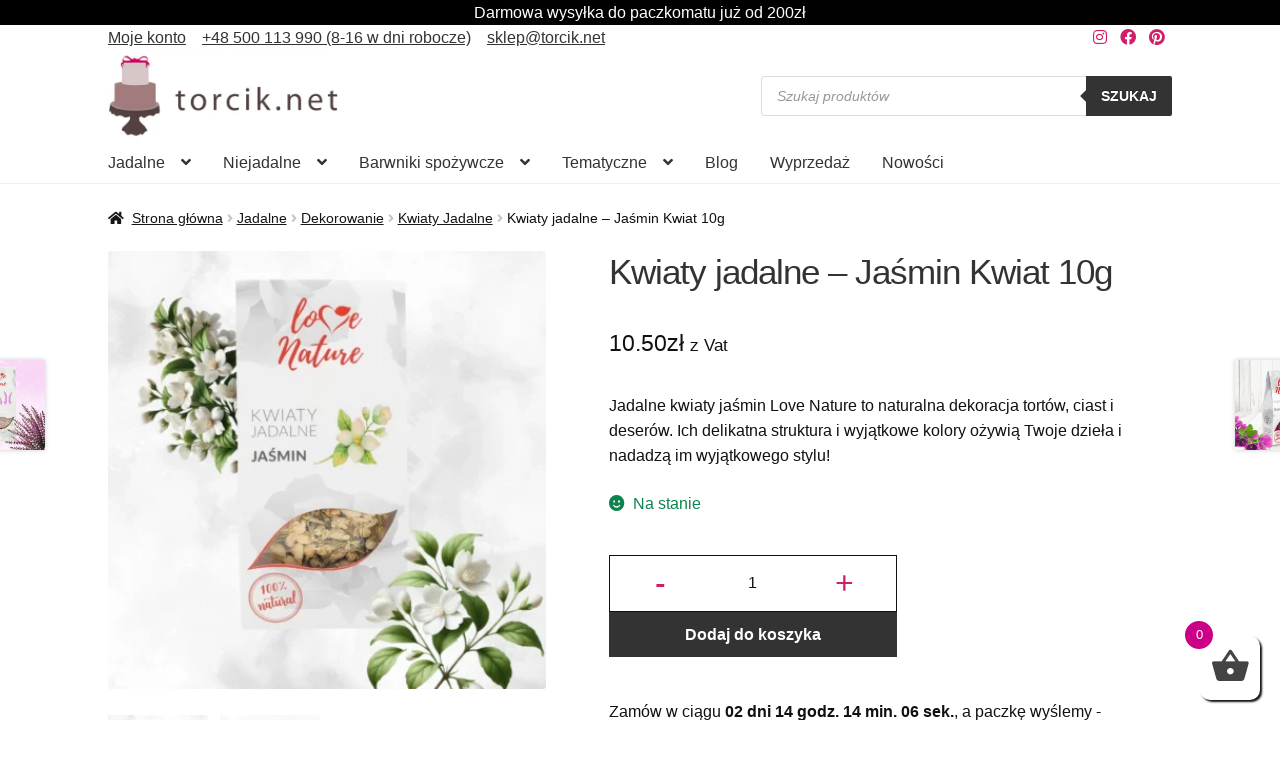

--- FILE ---
content_type: text/html; charset=UTF-8
request_url: https://torcik.net/produkt/kwiaty-jadalne-jasmin-kwiat-10g/
body_size: 49621
content:
<!doctype html><html lang="pl-PL"><head><script data-no-optimize="1">var litespeed_docref=sessionStorage.getItem("litespeed_docref");litespeed_docref&&(Object.defineProperty(document,"referrer",{get:function(){return litespeed_docref}}),sessionStorage.removeItem("litespeed_docref"));</script> <meta charset="UTF-8"><meta name="viewport" content="width=device-width, initial-scale=1"><link rel="profile" href="http://gmpg.org/xfn/11"><link rel="pingback" href="https://torcik.net/xmlrpc.php"><link rel="preload" as="image" href="https://torcik.net/wp-content/uploads/2019/11/kwiaty-jadalne-jasmin-bialy-love-nature-10g-416x416.webp" imagesrcset="https://torcik.net/wp-content/uploads/2019/11/kwiaty-jadalne-jasmin-bialy-love-nature-10g-416x416.webp 416w, https://torcik.net/wp-content/uploads/2019/11/kwiaty-jadalne-jasmin-bialy-love-nature-10g-300x300.webp 300w, https://torcik.net/wp-content/uploads/2019/11/kwiaty-jadalne-jasmin-bialy-love-nature-10g-150x150.webp 150w, https://torcik.net/wp-content/uploads/2019/11/kwiaty-jadalne-jasmin-bialy-love-nature-10g-768x768.webp 768w, https://torcik.net/wp-content/uploads/2019/11/kwiaty-jadalne-jasmin-bialy-love-nature-10g-324x324.webp 324w, https://torcik.net/wp-content/uploads/2019/11/kwiaty-jadalne-jasmin-bialy-love-nature-10g-100x100.webp 100w, https://torcik.net/wp-content/uploads/2019/11/kwiaty-jadalne-jasmin-bialy-love-nature-10g-64x64.webp 64w, https://torcik.net/wp-content/uploads/2019/11/kwiaty-jadalne-jasmin-bialy-love-nature-10g.webp 1000w" imagesizes="(max-width: 416px) 100vw, 416px"><meta name='robots' content='index, follow, max-image-preview:large, max-snippet:-1, max-video-preview:-1' /> <script id="cookieyes" type="text/javascript" src="https://cdn-cookieyes.com/client_data/d833d19a3742c1856417f80b/script.js" defer data-deferred="1"></script>  <script data-cfasync="false" data-pagespeed-no-defer>var gtm4wp_datalayer_name = "dataLayer";
	var dataLayer = dataLayer || [];
	const gtm4wp_use_sku_instead = 0;
	const gtm4wp_currency = 'PLN';
	const gtm4wp_product_per_impression = 0;
	const gtm4wp_clear_ecommerce = false;
	const gtm4wp_datalayer_max_timeout = 2000;</script> <style>.dgwt-wcas-search-wrapp {display: none}</style><title>Kwiaty jadalne - Jaśmin Kwiat 10g - Torcik.net</title><meta name="description" content="Biały jaśmin na tort. Kwiaty jadalne to natura i elegancja na Twoich słodkich wypiekach. Zamów do 14:00 a wyślemy je jeszcze dziś!" /><link rel="canonical" href="https://torcik.net/produkt/kwiaty-jadalne-jasmin-kwiat-10g/" /><meta property="og:locale" content="pl_PL" /><meta property="og:type" content="product" /><meta property="og:title" content="Kwiaty jadalne - Jaśmin Kwiat 10g" /><meta property="og:description" content="Biały jaśmin na tort. Kwiaty jadalne to natura i elegancja na Twoich słodkich wypiekach. Zamów do 14:00 a wyślemy je jeszcze dziś!" /><meta property="og:url" content="https://torcik.net/produkt/kwiaty-jadalne-jasmin-kwiat-10g/" /><meta property="og:site_name" content="Torcik.net" /><meta property="article:modified_time" content="2026-01-19T12:31:19+00:00" /><meta property="og:image" content="https://torcik.net/wp-content/uploads/2019/11/kwiaty-jadalne-jasmin-bialy-love-nature-10g.webp" /><meta property="og:image:width" content="1000" /><meta property="og:image:height" content="1000" /><meta property="og:image:type" content="image/webp" /><meta property="og:image" content="https://torcik.net/wp-content/uploads/2019/11/kwiaty-jadalne-jasmin-kwiat-3.jpg" /><meta property="og:image:width" content="430" /><meta property="og:image:height" content="430" /><meta property="og:image:type" content="image/jpeg" /><meta name="twitter:card" content="summary_large_image" /> <script type="application/ld+json" class="yoast-schema-graph">{"@context":"https://schema.org","@graph":[{"@type":["WebPage","ItemPage"],"@id":"https://torcik.net/produkt/kwiaty-jadalne-jasmin-kwiat-10g/","url":"https://torcik.net/produkt/kwiaty-jadalne-jasmin-kwiat-10g/","name":"Kwiaty jadalne - Jaśmin Kwiat 10g - Torcik.net","isPartOf":{"@id":"https://torcik.net/#website"},"primaryImageOfPage":{"@id":"https://torcik.net/produkt/kwiaty-jadalne-jasmin-kwiat-10g/#primaryimage"},"image":{"@id":"https://torcik.net/produkt/kwiaty-jadalne-jasmin-kwiat-10g/#primaryimage"},"thumbnailUrl":"https://torcik.net/wp-content/uploads/2019/11/kwiaty-jadalne-jasmin-bialy-love-nature-10g.webp","description":"Biały jaśmin na tort. Kwiaty jadalne to natura i elegancja na Twoich słodkich wypiekach. Zamów do 14:00 a wyślemy je jeszcze dziś!","breadcrumb":{"@id":"https://torcik.net/produkt/kwiaty-jadalne-jasmin-kwiat-10g/#breadcrumb"},"inLanguage":"pl-PL","potentialAction":{"@type":"BuyAction","target":"https://torcik.net/produkt/kwiaty-jadalne-jasmin-kwiat-10g/"}},{"@type":"ImageObject","inLanguage":"pl-PL","@id":"https://torcik.net/produkt/kwiaty-jadalne-jasmin-kwiat-10g/#primaryimage","url":"https://torcik.net/wp-content/uploads/2019/11/kwiaty-jadalne-jasmin-bialy-love-nature-10g.webp","contentUrl":"https://torcik.net/wp-content/uploads/2019/11/kwiaty-jadalne-jasmin-bialy-love-nature-10g.webp","width":1000,"height":1000,"caption":"Kwiaty jadalne - Jaśmin Kwiat, Kwiat Jaśminu 10g"},{"@type":"BreadcrumbList","@id":"https://torcik.net/produkt/kwiaty-jadalne-jasmin-kwiat-10g/#breadcrumb","itemListElement":[{"@type":"ListItem","position":1,"name":"Strona główna","item":"https://torcik.net/"},{"@type":"ListItem","position":2,"name":"Sklep","item":"https://torcik.net/sklep/"},{"@type":"ListItem","position":3,"name":"Jadalne","item":"https://torcik.net/sklep/jadalne/"},{"@type":"ListItem","position":4,"name":"Dekorowanie","item":"https://torcik.net/sklep/dekorowanie/"},{"@type":"ListItem","position":5,"name":"Kwiaty Jadalne","item":"https://torcik.net/sklep/kwiaty-jadalne/"},{"@type":"ListItem","position":6,"name":"Kwiaty jadalne &#8211; Jaśmin Kwiat 10g"}]},{"@type":"WebSite","@id":"https://torcik.net/#website","url":"https://torcik.net/","name":"Torcik.net","description":"Dekoracje cukiernicze, akcesoria do tortów, masa cukrowa, ozdoby - Torcik.net","publisher":{"@id":"https://torcik.net/#organization"},"potentialAction":[{"@type":"SearchAction","target":{"@type":"EntryPoint","urlTemplate":"https://torcik.net/?s={search_term_string}"},"query-input":{"@type":"PropertyValueSpecification","valueRequired":true,"valueName":"search_term_string"}}],"inLanguage":"pl-PL"},{"@type":"Organization","@id":"https://torcik.net/#organization","name":"TORCIK.NET Sp. z o.o.","url":"https://torcik.net/","logo":{"@type":"ImageObject","inLanguage":"pl-PL","@id":"https://torcik.net/#/schema/logo/image/","url":"https://torcik.net/wp-content/uploads/2019/04/cropped-logo-1.jpg","contentUrl":"https://torcik.net/wp-content/uploads/2019/04/cropped-logo-1.jpg","width":500,"height":200,"caption":"TORCIK.NET Sp. z o.o."},"image":{"@id":"https://torcik.net/#/schema/logo/image/"},"sameAs":["https://www.facebook.com/Torcik.net/","https://www.instagram.com/torcik.net_/","https://pl.pinterest.com/Torcik/"],"email":"sklep@torcik.net","telephone":"509710211","vatID":"9731088066","hasMerchantReturnPolicy":{"@type":"MerchantReturnPolicy","merchantReturnLink":"https://torcik.net/dostawy_platnosci/"}}]}</script> <meta property="product:price:amount" content="10.50" /><meta property="product:price:currency" content="PLN" /><meta property="og:availability" content="instock" /><meta property="product:availability" content="instock" /><meta property="product:retailer_item_id" content="LNKJ" /><meta property="product:condition" content="new" /><link rel='dns-prefetch' href='//inpostpay-widget-v2.inpost.pl' /><link rel="alternate" type="application/rss+xml" title="Torcik.net &raquo; Kanał z wpisami" href="https://torcik.net/feed/" /><link rel="alternate" title="oEmbed (JSON)" type="application/json+oembed" href="https://torcik.net/wp-json/oembed/1.0/embed?url=https%3A%2F%2Ftorcik.net%2Fprodukt%2Fkwiaty-jadalne-jasmin-kwiat-10g%2F" /><link rel="alternate" title="oEmbed (XML)" type="text/xml+oembed" href="https://torcik.net/wp-json/oembed/1.0/embed?url=https%3A%2F%2Ftorcik.net%2Fprodukt%2Fkwiaty-jadalne-jasmin-kwiat-10g%2F&#038;format=xml" /><style id='wp-img-auto-sizes-contain-inline-css'>img:is([sizes=auto i],[sizes^="auto," i]){contain-intrinsic-size:3000px 1500px}
/*# sourceURL=wp-img-auto-sizes-contain-inline-css */</style><link data-optimized="1" rel='stylesheet' id='wp-components-css' href='https://torcik.net/wp-content/litespeed/css/580842133ceb8cdc213086ca922313f7.css?ver=313f7' media='all' /><link data-optimized="1" rel='stylesheet' id='woocommerce-paczkomaty-inpost-blocks-integration-frontend-css' href='https://torcik.net/wp-content/litespeed/css/2e847307a6f13cc1ad9f4fafe8d63f9e.css?ver=63f9e' media='all' /><link data-optimized="1" rel='stylesheet' id='woocommerce-paczkomaty-inpost-blocks-integration-editor-css' href='https://torcik.net/wp-content/litespeed/css/e6c29fe3aedd5f294ba05aedfae57e71.css?ver=57e71' media='all' /><link data-optimized="1" rel='stylesheet' id='wp-block-library-css' href='https://torcik.net/wp-content/litespeed/css/2953497eb27de281efe8ce60f1a8388e.css?ver=8388e' media='all' /><link data-optimized="1" rel='stylesheet' id='wc-blocks-style-css' href='https://torcik.net/wp-content/litespeed/css/9d69e082723bbfaca61356084f1bc6ec.css?ver=bc6ec' media='all' /><style id='global-styles-inline-css'>:root{--wp--preset--aspect-ratio--square: 1;--wp--preset--aspect-ratio--4-3: 4/3;--wp--preset--aspect-ratio--3-4: 3/4;--wp--preset--aspect-ratio--3-2: 3/2;--wp--preset--aspect-ratio--2-3: 2/3;--wp--preset--aspect-ratio--16-9: 16/9;--wp--preset--aspect-ratio--9-16: 9/16;--wp--preset--color--black: #000000;--wp--preset--color--cyan-bluish-gray: #abb8c3;--wp--preset--color--white: #ffffff;--wp--preset--color--pale-pink: #f78da7;--wp--preset--color--vivid-red: #cf2e2e;--wp--preset--color--luminous-vivid-orange: #ff6900;--wp--preset--color--luminous-vivid-amber: #fcb900;--wp--preset--color--light-green-cyan: #7bdcb5;--wp--preset--color--vivid-green-cyan: #00d084;--wp--preset--color--pale-cyan-blue: #8ed1fc;--wp--preset--color--vivid-cyan-blue: #0693e3;--wp--preset--color--vivid-purple: #9b51e0;--wp--preset--gradient--vivid-cyan-blue-to-vivid-purple: linear-gradient(135deg,rgb(6,147,227) 0%,rgb(155,81,224) 100%);--wp--preset--gradient--light-green-cyan-to-vivid-green-cyan: linear-gradient(135deg,rgb(122,220,180) 0%,rgb(0,208,130) 100%);--wp--preset--gradient--luminous-vivid-amber-to-luminous-vivid-orange: linear-gradient(135deg,rgb(252,185,0) 0%,rgb(255,105,0) 100%);--wp--preset--gradient--luminous-vivid-orange-to-vivid-red: linear-gradient(135deg,rgb(255,105,0) 0%,rgb(207,46,46) 100%);--wp--preset--gradient--very-light-gray-to-cyan-bluish-gray: linear-gradient(135deg,rgb(238,238,238) 0%,rgb(169,184,195) 100%);--wp--preset--gradient--cool-to-warm-spectrum: linear-gradient(135deg,rgb(74,234,220) 0%,rgb(151,120,209) 20%,rgb(207,42,186) 40%,rgb(238,44,130) 60%,rgb(251,105,98) 80%,rgb(254,248,76) 100%);--wp--preset--gradient--blush-light-purple: linear-gradient(135deg,rgb(255,206,236) 0%,rgb(152,150,240) 100%);--wp--preset--gradient--blush-bordeaux: linear-gradient(135deg,rgb(254,205,165) 0%,rgb(254,45,45) 50%,rgb(107,0,62) 100%);--wp--preset--gradient--luminous-dusk: linear-gradient(135deg,rgb(255,203,112) 0%,rgb(199,81,192) 50%,rgb(65,88,208) 100%);--wp--preset--gradient--pale-ocean: linear-gradient(135deg,rgb(255,245,203) 0%,rgb(182,227,212) 50%,rgb(51,167,181) 100%);--wp--preset--gradient--electric-grass: linear-gradient(135deg,rgb(202,248,128) 0%,rgb(113,206,126) 100%);--wp--preset--gradient--midnight: linear-gradient(135deg,rgb(2,3,129) 0%,rgb(40,116,252) 100%);--wp--preset--font-size--small: 14px;--wp--preset--font-size--medium: 23px;--wp--preset--font-size--large: 26px;--wp--preset--font-size--x-large: 42px;--wp--preset--font-size--normal: 16px;--wp--preset--font-size--huge: 37px;--wp--preset--spacing--20: 0.44rem;--wp--preset--spacing--30: 0.67rem;--wp--preset--spacing--40: 1rem;--wp--preset--spacing--50: 1.5rem;--wp--preset--spacing--60: 2.25rem;--wp--preset--spacing--70: 3.38rem;--wp--preset--spacing--80: 5.06rem;--wp--preset--shadow--natural: 6px 6px 9px rgba(0, 0, 0, 0.2);--wp--preset--shadow--deep: 12px 12px 50px rgba(0, 0, 0, 0.4);--wp--preset--shadow--sharp: 6px 6px 0px rgba(0, 0, 0, 0.2);--wp--preset--shadow--outlined: 6px 6px 0px -3px rgb(255, 255, 255), 6px 6px rgb(0, 0, 0);--wp--preset--shadow--crisp: 6px 6px 0px rgb(0, 0, 0);}:root :where(.is-layout-flow) > :first-child{margin-block-start: 0;}:root :where(.is-layout-flow) > :last-child{margin-block-end: 0;}:root :where(.is-layout-flow) > *{margin-block-start: 24px;margin-block-end: 0;}:root :where(.is-layout-constrained) > :first-child{margin-block-start: 0;}:root :where(.is-layout-constrained) > :last-child{margin-block-end: 0;}:root :where(.is-layout-constrained) > *{margin-block-start: 24px;margin-block-end: 0;}:root :where(.is-layout-flex){gap: 24px;}:root :where(.is-layout-grid){gap: 24px;}body .is-layout-flex{display: flex;}.is-layout-flex{flex-wrap: wrap;align-items: center;}.is-layout-flex > :is(*, div){margin: 0;}body .is-layout-grid{display: grid;}.is-layout-grid > :is(*, div){margin: 0;}.has-black-color{color: var(--wp--preset--color--black) !important;}.has-cyan-bluish-gray-color{color: var(--wp--preset--color--cyan-bluish-gray) !important;}.has-white-color{color: var(--wp--preset--color--white) !important;}.has-pale-pink-color{color: var(--wp--preset--color--pale-pink) !important;}.has-vivid-red-color{color: var(--wp--preset--color--vivid-red) !important;}.has-luminous-vivid-orange-color{color: var(--wp--preset--color--luminous-vivid-orange) !important;}.has-luminous-vivid-amber-color{color: var(--wp--preset--color--luminous-vivid-amber) !important;}.has-light-green-cyan-color{color: var(--wp--preset--color--light-green-cyan) !important;}.has-vivid-green-cyan-color{color: var(--wp--preset--color--vivid-green-cyan) !important;}.has-pale-cyan-blue-color{color: var(--wp--preset--color--pale-cyan-blue) !important;}.has-vivid-cyan-blue-color{color: var(--wp--preset--color--vivid-cyan-blue) !important;}.has-vivid-purple-color{color: var(--wp--preset--color--vivid-purple) !important;}.has-black-background-color{background-color: var(--wp--preset--color--black) !important;}.has-cyan-bluish-gray-background-color{background-color: var(--wp--preset--color--cyan-bluish-gray) !important;}.has-white-background-color{background-color: var(--wp--preset--color--white) !important;}.has-pale-pink-background-color{background-color: var(--wp--preset--color--pale-pink) !important;}.has-vivid-red-background-color{background-color: var(--wp--preset--color--vivid-red) !important;}.has-luminous-vivid-orange-background-color{background-color: var(--wp--preset--color--luminous-vivid-orange) !important;}.has-luminous-vivid-amber-background-color{background-color: var(--wp--preset--color--luminous-vivid-amber) !important;}.has-light-green-cyan-background-color{background-color: var(--wp--preset--color--light-green-cyan) !important;}.has-vivid-green-cyan-background-color{background-color: var(--wp--preset--color--vivid-green-cyan) !important;}.has-pale-cyan-blue-background-color{background-color: var(--wp--preset--color--pale-cyan-blue) !important;}.has-vivid-cyan-blue-background-color{background-color: var(--wp--preset--color--vivid-cyan-blue) !important;}.has-vivid-purple-background-color{background-color: var(--wp--preset--color--vivid-purple) !important;}.has-black-border-color{border-color: var(--wp--preset--color--black) !important;}.has-cyan-bluish-gray-border-color{border-color: var(--wp--preset--color--cyan-bluish-gray) !important;}.has-white-border-color{border-color: var(--wp--preset--color--white) !important;}.has-pale-pink-border-color{border-color: var(--wp--preset--color--pale-pink) !important;}.has-vivid-red-border-color{border-color: var(--wp--preset--color--vivid-red) !important;}.has-luminous-vivid-orange-border-color{border-color: var(--wp--preset--color--luminous-vivid-orange) !important;}.has-luminous-vivid-amber-border-color{border-color: var(--wp--preset--color--luminous-vivid-amber) !important;}.has-light-green-cyan-border-color{border-color: var(--wp--preset--color--light-green-cyan) !important;}.has-vivid-green-cyan-border-color{border-color: var(--wp--preset--color--vivid-green-cyan) !important;}.has-pale-cyan-blue-border-color{border-color: var(--wp--preset--color--pale-cyan-blue) !important;}.has-vivid-cyan-blue-border-color{border-color: var(--wp--preset--color--vivid-cyan-blue) !important;}.has-vivid-purple-border-color{border-color: var(--wp--preset--color--vivid-purple) !important;}.has-vivid-cyan-blue-to-vivid-purple-gradient-background{background: var(--wp--preset--gradient--vivid-cyan-blue-to-vivid-purple) !important;}.has-light-green-cyan-to-vivid-green-cyan-gradient-background{background: var(--wp--preset--gradient--light-green-cyan-to-vivid-green-cyan) !important;}.has-luminous-vivid-amber-to-luminous-vivid-orange-gradient-background{background: var(--wp--preset--gradient--luminous-vivid-amber-to-luminous-vivid-orange) !important;}.has-luminous-vivid-orange-to-vivid-red-gradient-background{background: var(--wp--preset--gradient--luminous-vivid-orange-to-vivid-red) !important;}.has-very-light-gray-to-cyan-bluish-gray-gradient-background{background: var(--wp--preset--gradient--very-light-gray-to-cyan-bluish-gray) !important;}.has-cool-to-warm-spectrum-gradient-background{background: var(--wp--preset--gradient--cool-to-warm-spectrum) !important;}.has-blush-light-purple-gradient-background{background: var(--wp--preset--gradient--blush-light-purple) !important;}.has-blush-bordeaux-gradient-background{background: var(--wp--preset--gradient--blush-bordeaux) !important;}.has-luminous-dusk-gradient-background{background: var(--wp--preset--gradient--luminous-dusk) !important;}.has-pale-ocean-gradient-background{background: var(--wp--preset--gradient--pale-ocean) !important;}.has-electric-grass-gradient-background{background: var(--wp--preset--gradient--electric-grass) !important;}.has-midnight-gradient-background{background: var(--wp--preset--gradient--midnight) !important;}.has-small-font-size{font-size: var(--wp--preset--font-size--small) !important;}.has-medium-font-size{font-size: var(--wp--preset--font-size--medium) !important;}.has-large-font-size{font-size: var(--wp--preset--font-size--large) !important;}.has-x-large-font-size{font-size: var(--wp--preset--font-size--x-large) !important;}
/*# sourceURL=global-styles-inline-css */</style><style id='classic-theme-styles-inline-css'>/*! This file is auto-generated */
.wp-block-button__link{color:#fff;background-color:#32373c;border-radius:9999px;box-shadow:none;text-decoration:none;padding:calc(.667em + 2px) calc(1.333em + 2px);font-size:1.125em}.wp-block-file__button{background:#32373c;color:#fff;text-decoration:none}
/*# sourceURL=/wp-includes/css/classic-themes.min.css */</style><link data-optimized="1" rel='stylesheet' id='storefront-gutenberg-blocks-css' href='https://torcik.net/wp-content/litespeed/css/fe43df22e7836c2536e0d22217a355bc.css?ver=355bc' media='all' /><style id='storefront-gutenberg-blocks-inline-css'>.wp-block-button__link:not(.has-text-color) {
					color: #d01f6a;
				}

				.wp-block-button__link:not(.has-text-color):hover,
				.wp-block-button__link:not(.has-text-color):focus,
				.wp-block-button__link:not(.has-text-color):active {
					color: #d01f6a;
				}

				.wp-block-button__link:not(.has-background) {
					background-color: #ffffff;
				}

				.wp-block-button__link:not(.has-background):hover,
				.wp-block-button__link:not(.has-background):focus,
				.wp-block-button__link:not(.has-background):active {
					border-color: #e6e6e6;
					background-color: #e6e6e6;
				}

				.wc-block-grid__products .wc-block-grid__product .wp-block-button__link {
					background-color: #ffffff;
					border-color: #ffffff;
					color: #d01f6a;
				}

				.wp-block-quote footer,
				.wp-block-quote cite,
				.wp-block-quote__citation {
					color: #111111;
				}

				.wp-block-pullquote cite,
				.wp-block-pullquote footer,
				.wp-block-pullquote__citation {
					color: #111111;
				}

				.wp-block-image figcaption {
					color: #111111;
				}

				.wp-block-separator.is-style-dots::before {
					color: #333333;
				}

				.wp-block-file a.wp-block-file__button {
					color: #d01f6a;
					background-color: #ffffff;
					border-color: #ffffff;
				}

				.wp-block-file a.wp-block-file__button:hover,
				.wp-block-file a.wp-block-file__button:focus,
				.wp-block-file a.wp-block-file__button:active {
					color: #d01f6a;
					background-color: #e6e6e6;
				}

				.wp-block-code,
				.wp-block-preformatted pre {
					color: #111111;
				}

				.wp-block-table:not( .has-background ):not( .is-style-stripes ) tbody tr:nth-child(2n) td {
					background-color: #fdfdfd;
				}

				.wp-block-cover .wp-block-cover__inner-container h1:not(.has-text-color),
				.wp-block-cover .wp-block-cover__inner-container h2:not(.has-text-color),
				.wp-block-cover .wp-block-cover__inner-container h3:not(.has-text-color),
				.wp-block-cover .wp-block-cover__inner-container h4:not(.has-text-color),
				.wp-block-cover .wp-block-cover__inner-container h5:not(.has-text-color),
				.wp-block-cover .wp-block-cover__inner-container h6:not(.has-text-color) {
					color: #000000;
				}

				div.wc-block-components-price-slider__range-input-progress,
				.rtl .wc-block-components-price-slider__range-input-progress {
					--range-color: #d01f6a;
				}

				/* Target only IE11 */
				@media all and (-ms-high-contrast: none), (-ms-high-contrast: active) {
					.wc-block-components-price-slider__range-input-progress {
						background: #d01f6a;
					}
				}

				.wc-block-components-button:not(.is-link) {
					background-color: #333333;
					color: #ffffff;
				}

				.wc-block-components-button:not(.is-link):hover,
				.wc-block-components-button:not(.is-link):focus,
				.wc-block-components-button:not(.is-link):active {
					background-color: #1a1a1a;
					color: #ffffff;
				}

				.wc-block-components-button:not(.is-link):disabled {
					background-color: #333333;
					color: #ffffff;
				}

				.wc-block-cart__submit-container {
					background-color: #ffffff;
				}

				.wc-block-cart__submit-container::before {
					color: rgba(220,220,220,0.5);
				}

				.wc-block-components-order-summary-item__quantity {
					background-color: #ffffff;
					border-color: #111111;
					box-shadow: 0 0 0 2px #ffffff;
					color: #111111;
				}
			
/*# sourceURL=storefront-gutenberg-blocks-inline-css */</style><link data-optimized="1" rel='stylesheet' id='contact-form-7-css' href='https://torcik.net/wp-content/litespeed/css/35f47aee6087e5a0ef84b7d5d1ae15da.css?ver=e15da' media='all' /><link data-optimized="1" rel='stylesheet' id='ub-extension-style-css-css' href='https://torcik.net/wp-content/litespeed/css/623a50b03d1127d8b0c6533c176e5f7f.css?ver=e5f7f' media='all' /><link data-optimized="1" rel='stylesheet' id='photoswipe-css' href='https://torcik.net/wp-content/litespeed/css/79a12b75d5d8e932396419d43cd981e6.css?ver=981e6' media='all' /><link data-optimized="1" rel='stylesheet' id='photoswipe-default-skin-css' href='https://torcik.net/wp-content/litespeed/css/7abde6cb8ce0fbb8214b0a3349280ac3.css?ver=80ac3' media='all' /><style id='woocommerce-inline-inline-css'>.woocommerce form .form-row .required { visibility: visible; }
/*# sourceURL=woocommerce-inline-inline-css */</style><link data-optimized="1" rel='stylesheet' id='wc-prl-css-css' href='https://torcik.net/wp-content/litespeed/css/3e767c851605ce6b49ad63c46bc4ea43.css?ver=4ea43' media='all' /><link data-optimized="1" rel='stylesheet' id='wc-price-history-frontend-css' href='https://torcik.net/wp-content/litespeed/css/2d380e5fa60ab7586c793846bf02676a.css?ver=2676a' media='all' /><link data-optimized="1" rel='stylesheet' id='xoo-cp-style-css' href='https://torcik.net/wp-content/litespeed/css/2cb2eabb66626ba96f3f91fc76ccac0c.css?ver=cac0c' media='all' /><style id='xoo-cp-style-inline-css'>td.xoo-cp-pqty{
		    min-width: 120px;
		}.xoo-cp-variations{
			float: left;
		}
		table.xoo-cp-cart tr.xoo-cp-ths{
			background-color: #eeeeee;
		}
		tr.xoo-cp-ths th{
			color: #000000;
		}
		.xoo-cp-container{
			max-width: 650px;
			background-color: #ffffff;
			background-image: url();
		}
		.xoo-cp-container , li.xoo-cp-rel-sing h3 , li.xoo-cp-rel-sing .product_price , input.xoo-cp-qty , li.xoo-cp-rel-sing .amount , .xoo-cp-empct , .xoo-cp-ptitle a{
			color: #000000
		}
		.xcp-chng ,.xoo-cp-qtybox{
    		border-color: #000000;
		}
		input.xoo-cp-qty{
			background-color: #ffffff;
		}
		.xcp-btn{
			background-color: #d01f6a;
			color: #ffffff;
			font-size: 14px;
			border-radius: 14px;
			border: 1px solid #d01f6a;
		}
		.xcp-btn:hover{
			color: #ffffff;
		}
		td.xoo-cp-pimg{
			width: 20%;
		}
		table.xoo-cp-cart , table.xoo-cp-cart td{
			border: 0;
		}
		table.xoo-cp-cart tr{
			border-top: 1px solid;
			border-bottom: 1px solid;
			border-color: #ebe9eb;
		}
		.xoo-cp-rel-sing{
		    width: 31.333333333333%;
		    display: inline-block;
		    margin: 0 1%;
		    float: left;
		    text-align: center;
		}
		.xoo-cp-rel-title , .xoo-cp-rel-price .amount , .xoo-cp-rel-sing a.add_to_cart_button{
			font-size: 13px;
		}

		.xoo-cp-basket{
			background-color: #ffffff;
		}
		.xcp-bk-icon{
   			font-size: 40px;
   			color: #444444;
		}
		.xcp-bk-count{
			color: #ffffff;
			background-color: #cc0086;
		}

		span.xoo-cp-close{
			color: #000000;
		}

		.xoo-cp-hdtxt , span.xcp-rel-head{
			background-color: ;
			color: #000000;
			font-size: 16px;
		}
		
		.xoo-cp-hdtxt{
			border-bottom: 2px solid #000000;
		}

		span.xcp-rel-head{
			border-bottom: 2px solid #000000;
			border-top: 2px solid #000000;
		}

		td.xoo-cp-remove .xoo-cp-remove-pd{
			color: #ea0a0a;
		}

		table.xoo-cp-cart td.xoo-cp-ptitle{
			width: 40%;
			text-align: left;
		}
/*# sourceURL=xoo-cp-style-inline-css */</style><link data-optimized="1" rel='stylesheet' id='xoo-scrollbar-style-css' href='https://torcik.net/wp-content/litespeed/css/bdad9adfbba860f116be021d9db79392.css?ver=79392' media='all' /><link data-optimized="1" rel='stylesheet' id='dgwt-wcas-style-css' href='https://torcik.net/wp-content/litespeed/css/cb983bc2bc2fa9e082b5558fc897558d.css?ver=7558d' media='all' /><link data-optimized="1" rel='stylesheet' id='storefront-style-css' href='https://torcik.net/wp-content/litespeed/css/9072b5dd2d86192710ed78770d046402.css?ver=46402' media='all' /><style id='storefront-style-inline-css'>.main-navigation ul li a,
			.site-title a,
			ul.menu li a,
			.site-branding h1 a,
			button.menu-toggle,
			button.menu-toggle:hover,
			.handheld-navigation .dropdown-toggle {
				color: #333333;
			}

			button.menu-toggle,
			button.menu-toggle:hover {
				border-color: #333333;
			}

			.main-navigation ul li a:hover,
			.main-navigation ul li:hover > a,
			.site-title a:hover,
			.site-header ul.menu li.current-menu-item > a {
				color: #747474;
			}

			table:not( .has-background ) th {
				background-color: #f8f8f8;
			}

			table:not( .has-background ) tbody td {
				background-color: #fdfdfd;
			}

			table:not( .has-background ) tbody tr:nth-child(2n) td,
			fieldset,
			fieldset legend {
				background-color: #fbfbfb;
			}

			.site-header,
			.secondary-navigation ul ul,
			.main-navigation ul.menu > li.menu-item-has-children:after,
			.secondary-navigation ul.menu ul,
			.storefront-handheld-footer-bar,
			.storefront-handheld-footer-bar ul li > a,
			.storefront-handheld-footer-bar ul li.search .site-search,
			button.menu-toggle,
			button.menu-toggle:hover {
				background-color: #ffffff;
			}

			p.site-description,
			.site-header,
			.storefront-handheld-footer-bar {
				color: #404040;
			}

			button.menu-toggle:after,
			button.menu-toggle:before,
			button.menu-toggle span:before {
				background-color: #333333;
			}

			h1, h2, h3, h4, h5, h6, .wc-block-grid__product-title {
				color: #333333;
			}

			.widget h1 {
				border-bottom-color: #333333;
			}

			body,
			.secondary-navigation a {
				color: #111111;
			}

			.widget-area .widget a,
			.hentry .entry-header .posted-on a,
			.hentry .entry-header .post-author a,
			.hentry .entry-header .post-comments a,
			.hentry .entry-header .byline a {
				color: #161616;
			}

			a {
				color: #d01f6a;
			}

			a:focus,
			button:focus,
			.button.alt:focus,
			input:focus,
			textarea:focus,
			input[type="button"]:focus,
			input[type="reset"]:focus,
			input[type="submit"]:focus,
			input[type="email"]:focus,
			input[type="tel"]:focus,
			input[type="url"]:focus,
			input[type="password"]:focus,
			input[type="search"]:focus {
				outline-color: #d01f6a;
			}

			button, input[type="button"], input[type="reset"], input[type="submit"], .button, .widget a.button {
				background-color: #ffffff;
				border-color: #ffffff;
				color: #d01f6a;
			}

			button:hover, input[type="button"]:hover, input[type="reset"]:hover, input[type="submit"]:hover, .button:hover, .widget a.button:hover {
				background-color: #e6e6e6;
				border-color: #e6e6e6;
				color: #d01f6a;
			}

			button.alt, input[type="button"].alt, input[type="reset"].alt, input[type="submit"].alt, .button.alt, .widget-area .widget a.button.alt {
				background-color: #333333;
				border-color: #333333;
				color: #ffffff;
			}

			button.alt:hover, input[type="button"].alt:hover, input[type="reset"].alt:hover, input[type="submit"].alt:hover, .button.alt:hover, .widget-area .widget a.button.alt:hover {
				background-color: #1a1a1a;
				border-color: #1a1a1a;
				color: #ffffff;
			}

			.pagination .page-numbers li .page-numbers.current {
				background-color: #e6e6e6;
				color: #070707;
			}

			#comments .comment-list .comment-content .comment-text {
				background-color: #f8f8f8;
			}

			.site-footer {
				background-color: #f0f0f0;
				color: #6d6d6d;
			}

			.site-footer a:not(.button):not(.components-button) {
				color: #333333;
			}

			.site-footer .storefront-handheld-footer-bar a:not(.button):not(.components-button) {
				color: #333333;
			}

			.site-footer h1, .site-footer h2, .site-footer h3, .site-footer h4, .site-footer h5, .site-footer h6, .site-footer .widget .widget-title, .site-footer .widget .widgettitle {
				color: #333333;
			}

			.page-template-template-homepage.has-post-thumbnail .type-page.has-post-thumbnail .entry-title {
				color: #000000;
			}

			.page-template-template-homepage.has-post-thumbnail .type-page.has-post-thumbnail .entry-content {
				color: #000000;
			}

			@media screen and ( min-width: 768px ) {
				.secondary-navigation ul.menu a:hover {
					color: #595959;
				}

				.secondary-navigation ul.menu a {
					color: #404040;
				}

				.main-navigation ul.menu ul.sub-menu,
				.main-navigation ul.nav-menu ul.children {
					background-color: #f0f0f0;
				}

				.site-header {
					border-bottom-color: #f0f0f0;
				}
			}
/*# sourceURL=storefront-style-inline-css */</style><link data-optimized="1" rel='stylesheet' id='storefront-icons-css' href='https://torcik.net/wp-content/litespeed/css/2e15f37dc97f4e6e4ab1df00b3f4db95.css?ver=4db95' media='all' /><link data-optimized="1" rel='stylesheet' id='flexible-shipping-free-shipping-css' href='https://torcik.net/wp-content/litespeed/css/a13c816152bebb2ba2501f61d05f3d42.css?ver=f3d42' media='all' /><link data-optimized="1" rel='stylesheet' id='inpostpay-thank-you-css' href='https://torcik.net/wp-content/litespeed/css/8cb4b79999ef83892dc9270734d9d122.css?ver=9d122' media='all' /><link data-optimized="1" rel='stylesheet' id='inpostpay-ippfront-css' href='https://torcik.net/wp-content/litespeed/css/f8c8e6dd0b679f38ee2dfa715eb9d313.css?ver=9d313' media='all' /><link data-optimized="1" rel='stylesheet' id='storefront-woocommerce-style-css' href='https://torcik.net/wp-content/litespeed/css/8434ae21b84fb59f9fa706e78092029f.css?ver=2029f' media='all' /><style id='storefront-woocommerce-style-inline-css'>@font-face {
				font-family: star;
				src: url(https://torcik.net/wp-content/plugins/woocommerce/assets/fonts/star.eot);
				src:
					url(https://torcik.net/wp-content/plugins/woocommerce/assets/fonts/star.eot?#iefix) format("embedded-opentype"),
					url(https://torcik.net/wp-content/plugins/woocommerce/assets/fonts/star.woff) format("woff"),
					url(https://torcik.net/wp-content/plugins/woocommerce/assets/fonts/star.ttf) format("truetype"),
					url(https://torcik.net/wp-content/plugins/woocommerce/assets/fonts/star.svg#star) format("svg");
				font-weight: 400;
				font-style: normal;
			}
			@font-face {
				font-family: WooCommerce;
				src: url(https://torcik.net/wp-content/plugins/woocommerce/assets/fonts/WooCommerce.eot);
				src:
					url(https://torcik.net/wp-content/plugins/woocommerce/assets/fonts/WooCommerce.eot?#iefix) format("embedded-opentype"),
					url(https://torcik.net/wp-content/plugins/woocommerce/assets/fonts/WooCommerce.woff) format("woff"),
					url(https://torcik.net/wp-content/plugins/woocommerce/assets/fonts/WooCommerce.ttf) format("truetype"),
					url(https://torcik.net/wp-content/plugins/woocommerce/assets/fonts/WooCommerce.svg#WooCommerce) format("svg");
				font-weight: 400;
				font-style: normal;
			}

			a.cart-contents,
			.site-header-cart .widget_shopping_cart a {
				color: #333333;
			}

			a.cart-contents:hover,
			.site-header-cart .widget_shopping_cart a:hover,
			.site-header-cart:hover > li > a {
				color: #747474;
			}

			table.cart td.product-remove,
			table.cart td.actions {
				border-top-color: #ffffff;
			}

			.storefront-handheld-footer-bar ul li.cart .count {
				background-color: #333333;
				color: #ffffff;
				border-color: #ffffff;
			}

			.woocommerce-tabs ul.tabs li.active a,
			ul.products li.product .price,
			.onsale,
			.wc-block-grid__product-onsale,
			.widget_search form:before,
			.widget_product_search form:before {
				color: #111111;
			}

			.woocommerce-breadcrumb a,
			a.woocommerce-review-link,
			.product_meta a {
				color: #161616;
			}

			.wc-block-grid__product-onsale,
			.onsale {
				border-color: #111111;
			}

			.star-rating span:before,
			.quantity .plus, .quantity .minus,
			p.stars a:hover:after,
			p.stars a:after,
			.star-rating span:before,
			#payment .payment_methods li input[type=radio]:first-child:checked+label:before {
				color: #d01f6a;
			}

			.widget_price_filter .ui-slider .ui-slider-range,
			.widget_price_filter .ui-slider .ui-slider-handle {
				background-color: #d01f6a;
			}

			.order_details {
				background-color: #f8f8f8;
			}

			.order_details > li {
				border-bottom: 1px dotted #e3e3e3;
			}

			.order_details:before,
			.order_details:after {
				background: -webkit-linear-gradient(transparent 0,transparent 0),-webkit-linear-gradient(135deg,#f8f8f8 33.33%,transparent 33.33%),-webkit-linear-gradient(45deg,#f8f8f8 33.33%,transparent 33.33%)
			}

			#order_review {
				background-color: #ffffff;
			}

			#payment .payment_methods > li .payment_box,
			#payment .place-order {
				background-color: #fafafa;
			}

			#payment .payment_methods > li:not(.woocommerce-notice) {
				background-color: #f5f5f5;
			}

			#payment .payment_methods > li:not(.woocommerce-notice):hover {
				background-color: #f0f0f0;
			}

			.woocommerce-pagination .page-numbers li .page-numbers.current {
				background-color: #e6e6e6;
				color: #070707;
			}

			.wc-block-grid__product-onsale,
			.onsale,
			.woocommerce-pagination .page-numbers li .page-numbers:not(.current) {
				color: #111111;
			}

			p.stars a:before,
			p.stars a:hover~a:before,
			p.stars.selected a.active~a:before {
				color: #111111;
			}

			p.stars.selected a.active:before,
			p.stars:hover a:before,
			p.stars.selected a:not(.active):before,
			p.stars.selected a.active:before {
				color: #d01f6a;
			}

			.single-product div.product .woocommerce-product-gallery .woocommerce-product-gallery__trigger {
				background-color: #ffffff;
				color: #d01f6a;
			}

			.single-product div.product .woocommerce-product-gallery .woocommerce-product-gallery__trigger:hover {
				background-color: #e6e6e6;
				border-color: #e6e6e6;
				color: #d01f6a;
			}

			.button.added_to_cart:focus,
			.button.wc-forward:focus {
				outline-color: #d01f6a;
			}

			.added_to_cart,
			.site-header-cart .widget_shopping_cart a.button,
			.wc-block-grid__products .wc-block-grid__product .wp-block-button__link {
				background-color: #ffffff;
				border-color: #ffffff;
				color: #d01f6a;
			}

			.added_to_cart:hover,
			.site-header-cart .widget_shopping_cart a.button:hover,
			.wc-block-grid__products .wc-block-grid__product .wp-block-button__link:hover {
				background-color: #e6e6e6;
				border-color: #e6e6e6;
				color: #d01f6a;
			}

			.added_to_cart.alt, .added_to_cart, .widget a.button.checkout {
				background-color: #333333;
				border-color: #333333;
				color: #ffffff;
			}

			.added_to_cart.alt:hover, .added_to_cart:hover, .widget a.button.checkout:hover {
				background-color: #1a1a1a;
				border-color: #1a1a1a;
				color: #ffffff;
			}

			.button.loading {
				color: #ffffff;
			}

			.button.loading:hover {
				background-color: #ffffff;
			}

			.button.loading:after {
				color: #d01f6a;
			}

			@media screen and ( min-width: 768px ) {
				.site-header-cart .widget_shopping_cart,
				.site-header .product_list_widget li .quantity {
					color: #404040;
				}

				.site-header-cart .widget_shopping_cart .buttons,
				.site-header-cart .widget_shopping_cart .total {
					background-color: #f5f5f5;
				}

				.site-header-cart .widget_shopping_cart {
					background-color: #f0f0f0;
				}
			}
				.storefront-product-pagination a {
					color: #111111;
					background-color: #ffffff;
				}
				.storefront-sticky-add-to-cart {
					color: #111111;
					background-color: #ffffff;
				}

				.storefront-sticky-add-to-cart a:not(.button) {
					color: #333333;
				}

				.coupon-container {
					background-color: #ffffff !important;
				}

				.coupon-content {
					border-color: #d01f6a !important;
					color: #d01f6a;
				}

				.sd-buttons-transparent.woocommerce .coupon-content,
				.sd-buttons-transparent.woocommerce-page .coupon-content {
					border-color: #ffffff !important;
				}
/*# sourceURL=storefront-woocommerce-style-inline-css */</style><link data-optimized="1" rel='stylesheet' id='storefront-child-style-css' href='https://torcik.net/wp-content/litespeed/css/9a671a87a5f65ab61cb441e3bc61e4f7.css?ver=1e4f7' media='all' /><link data-optimized="1" rel='stylesheet' id='easypack-front-css' href='https://torcik.net/wp-content/litespeed/css/ea0dd4e121af880a1e56737ff5b147b0.css?ver=147b0' media='all' /><link data-optimized="1" rel='stylesheet' id='easypack-jbox-css-css' href='https://torcik.net/wp-content/litespeed/css/08044cbda35ea7d834c48e1e4f648f1b.css?ver=48f1b' media='all' /><link data-optimized="1" rel='stylesheet' id='geowidget-css-css' href='https://torcik.net/wp-content/litespeed/css/0d3ae150dbcb342a34b0df72b03b79aa.css?ver=b79aa' media='all' /><link data-optimized="1" rel='stylesheet' id='storefront-woocommerce-brands-style-css' href='https://torcik.net/wp-content/litespeed/css/cbc1bb6ee336b0493ecf5ecef487b05b.css?ver=7b05b' media='all' /><link data-optimized="1" rel='stylesheet' id='storefront-woocommerce-smart-coupons-style-css' href='https://torcik.net/wp-content/litespeed/css/bb93fcd65cb7573dee7f1d47073b793e.css?ver=b793e' media='all' /><link data-optimized="1" rel='stylesheet' id='storefront-woocommerce-product-recommendations-style-css' href='https://torcik.net/wp-content/litespeed/css/070b3120f7109516606e6580116e5ef5.css?ver=e5ef5' media='all' /><link data-optimized="1" rel='stylesheet' id='cwginstock_frontend_css-css' href='https://torcik.net/wp-content/litespeed/css/5ce3cf6ed8e02442f77460e642709a50.css?ver=09a50' media='' /><style id='block-visibility-screen-size-styles-inline-css'>/* Large screens (desktops, 992px and up) */
@media ( min-width: 992px ) {
	.block-visibility-hide-large-screen {
		display: none !important;
	}
}

/* Medium screens (tablets, between 768px and 992px) */
@media ( min-width: 768px ) and ( max-width: 991.98px ) {
	.block-visibility-hide-medium-screen {
		display: none !important;
	}
}

/* Small screens (mobile devices, less than 768px) */
@media ( max-width: 767.98px ) {
	.block-visibility-hide-small-screen {
		display: none !important;
	}
}
/*# sourceURL=block-visibility-screen-size-styles-inline-css */</style> <script src="https://torcik.net/wp-includes/js/jquery/jquery.min.js" id="jquery-core-js"></script> <script data-optimized="1" src="https://torcik.net/wp-content/litespeed/js/aea5906697c4cf3ed94a167647afdfd1.js?ver=fdfd1" id="jquery-migrate-js" defer data-deferred="1"></script> <script id="jquery-js-after" src="[data-uri]" defer></script> <script data-optimized="1" src="https://torcik.net/wp-content/litespeed/js/116917d30cda51b0dabf01207c40f43f.js?ver=0f43f" id="wc-js-cookie-js" defer data-wp-strategy="defer"></script> <script id="wc-cart-fragments-js-extra" src="[data-uri]" defer></script> <script data-optimized="1" src="https://torcik.net/wp-content/litespeed/js/56bb6515c2ebcd8dac777944d7eda7e4.js?ver=da7e4" id="wc-jquery-blockui-js" data-wp-strategy="defer"></script> <script id="wc-add-to-cart-js-extra" src="[data-uri]" defer></script> <script data-optimized="1" src="https://torcik.net/wp-content/litespeed/js/52b9dc66ec5d6017955062f381a50f60.js?ver=50f60" id="wc-add-to-cart-js" defer data-wp-strategy="defer"></script> <script data-optimized="1" src="https://torcik.net/wp-content/litespeed/js/5e13dce75528bf97e134501d511a52c0.js?ver=a52c0" id="wc-flexslider-js" defer data-wp-strategy="defer"></script> <script data-optimized="1" src="https://torcik.net/wp-content/litespeed/js/f53a4abc2014f6aef1385d77f020bf39.js?ver=0bf39" id="wc-photoswipe-js" defer data-wp-strategy="defer"></script> <script data-optimized="1" src="https://torcik.net/wp-content/litespeed/js/96b01379489628dcb02c7906d54b573f.js?ver=b573f" id="wc-photoswipe-ui-default-js" defer data-wp-strategy="defer"></script> <script id="wc-single-product-js-extra" src="[data-uri]" defer></script> <script data-optimized="1" src="https://torcik.net/wp-content/litespeed/js/3217503759a8c597c6a8b121aaa4490b.js?ver=4490b" id="wc-single-product-js" defer data-wp-strategy="defer"></script> <script id="woocommerce-js-extra" src="[data-uri]" defer></script> <script data-optimized="1" src="https://torcik.net/wp-content/litespeed/js/f21fd32f2d9a4f06c5b8ebe39ce3b6a1.js?ver=3b6a1" id="woocommerce-js" defer data-wp-strategy="defer"></script> <script data-optimized="1" src="https://torcik.net/wp-content/litespeed/js/f1485e0c48c81cf1957d3c2f032b341e.js?ver=b341e" id="xoo-scrollbar-js-js" defer data-deferred="1"></script> <style type="text/css">#wpadminbar .quicklinks #wp-admin-bar-abus_switch_to_user ul li .ab-item {
                    height: auto;
                }
                #abus_search_text {
                    width: 280px;
                    margin: 0;
                    padding: 0 8px;
                    line-height: 2;
                    min-height: 30px;
                    box-shadow: 0 0 0 transparent;
                    border-radius: 4px;
                    border: 1px solid #7e8993;
                    background-color: #ffffff;
                    color: #32373c;
                    font-size: 14px;
                    box-sizing: border-box;
                    vertical-align: top;
                }
                #abus_search_text:focus {
                    border-color: #007cba;
                    box-shadow: 0 0 0 1px #007cba;
                    outline: 2px solid transparent;
                }
                #abus_search_submit {
                    font-size: 13px;
                    padding: 0 10px;
                    min-height: 30px;
                    border-width: 1px;
                    border-radius: 3px;
                    color: #0071a1;
                    border-color: #0071a1;
                    background-color: #f3f5f6;
                    line-height: 2;
                    box-sizing: border-box;
                    vertical-align: top;
                 }
                 #abus_search_submit:hover {
                    background: #f1f1f1;
                    border-color: #016087;
                    color: #016087;
                 }</style>
 <script data-cfasync="false" data-pagespeed-no-defer>var dataLayer_content = {"pagePostType":"product","pagePostType2":"single-product","pagePostAuthor":"Piotr Jakimowicz","productRatingCounts":[],"productAverageRating":0,"productReviewCount":0,"productType":"simple","productIsVariable":0};
	dataLayer.push( dataLayer_content );</script> <script data-cfasync="false" data-pagespeed-no-defer>(function(w,d,s,l,i){w[l]=w[l]||[];w[l].push({'gtm.start':
new Date().getTime(),event:'gtm.js'});var f=d.getElementsByTagName(s)[0],
j=d.createElement(s),dl=l!='dataLayer'?'&l='+l:'';j.async=true;j.src=
'//www.googletagmanager.com/gtm.js?id='+i+dl;f.parentNode.insertBefore(j,f);
})(window,document,'script','dataLayer','GTM-NT8VPBL');</script> <style>.dgwt-wcas-ico-magnifier,.dgwt-wcas-ico-magnifier-handler{max-width:20px}.dgwt-wcas-search-wrapp{max-width:600px}</style><meta name="google-site-verification" content="XOReFHm15JEsrAXWdb3bBFBnBunkN4AeLzul1a9C83s" /> <script type="application/ld+json">{
            "@context": "https://schema.org",
            "@type": "Store",
            "address": {
                "@type": "PostalAddress",
                "addressLocality": "Zielona Góra",
                "streetAddress": "Dekoracyjna 3",
                "postalCode": "65-155",
                "addressRegion": "lubuskie"
            },
            "name": "TORCIK.NET Sp. z o.o.",
            "email": "sklep@torcik.net",
            "telephone": "509710211",
            "vatID": "9731088066",
            "image": "https://torcik.net/wp-content/uploads/2019/04/cropped-logo-1.jpg"
        }</script> <noscript><style>.woocommerce-product-gallery{ opacity: 1 !important; }</style></noscript><link rel="icon" href="https://torcik.net/wp-content/uploads/2020/04/logoTORCIK_fav-1-64x64.png" sizes="32x32" /><link rel="icon" href="https://torcik.net/wp-content/uploads/2020/04/logoTORCIK_fav-1.png" sizes="192x192" /><link rel="apple-touch-icon" href="https://torcik.net/wp-content/uploads/2020/04/logoTORCIK_fav-1.png" /><meta name="msapplication-TileImage" content="https://torcik.net/wp-content/uploads/2020/04/logoTORCIK_fav-1.png" /><style>.post-type-archive-product .inpostizi-bind-button {margin: 0 auto;}</style> <script src="https://www.googletagmanager.com/gtag/js?id=AW-17078269509" defer data-deferred="1"></script> <script src="[data-uri]" defer></script> </head><body class="wp-singular product-template-default single single-product postid-60489 wp-custom-logo wp-embed-responsive wp-theme-storefront wp-child-theme-torcik theme-storefront woocommerce woocommerce-page woocommerce-no-js group-blog storefront-align-wide left-sidebar woocommerce-active page-template-template-fullwidth page-template-template-fullwidth-php "><noscript><iframe src="https://www.googletagmanager.com/ns.html?id=GTM-NT8VPBL" height="0" width="0" style="display:none;visibility:hidden" aria-hidden="true"></iframe></noscript>
 <script src="[data-uri]" defer></script> <script src="[data-uri]" defer></script> <div class='header-msgs' style='--total:40s;--tc:10s'><div class='header-msg' style='--ts:0s;--clr:#ffffff;--bgclr:#dd3333;' data-info='[base64]'><p>Zrób zakupy do 14:00, a paczkę wyślemy jeszcze dzisiaj!</p></div><div class='header-msg' style='--ts:10s;--clr:#ffffff;--bgclr:#000000;' data-info='[base64]'><p>Darmowa wysyłka do paczkomatu już od 200zł</p></div><div class='header-msg' style='--ts:20s;--clr:#000000;--bgclr:#eeee22;' data-info='[base64]'><p>Potrzebujesz paczki na sobotę? Wybierz Paczkomaty Weekend - paczka dojedzie do paczkomatu w sobotę!</p></div><div class='header-msg' style='--ts:30s;--clr:#ffffff;--bgclr:#467c0c;' data-info='[base64]'><a href="https://torcik.net/tag-produktu/pistacja/">Próbowałaś już naszej PISTACJI? Wszyscy mówią, że jest genialna! Przekonaj się sama;)</a></div></div><div id="page" class="hfeed site"><div class="col-full menu-top"><div class="menu-top-container"><ul id="menu-top" class="menu"><li id="menu-item-21257" class="menu-item menu-item-type-post_type menu-item-object-page menu-item-21257"><a href="https://torcik.net/moje-konto/">Moje konto</a></li><li id="menu-item-21259" class="menu-item menu-item-type-custom menu-item-object-custom menu-item-21259"><a href="tel:+48500113990">+48 500 113 990 (8-16 w dni robocze)</a></li><li id="menu-item-58670" class="menu-item menu-item-type-custom menu-item-object-custom menu-item-58670"><a href="mailto:sklep@torcik.net">sklep@torcik.net</a></li></ul></div><ul class="socials"><li>
<a rel="nofollow noopener noreferrer" class="social-icon icon-instagram" title="Nasz Instagram"
aria-label="Nasz Instagram" href="https://www.instagram.com/torcik.net_" target="_blank">
<i class="fab fa-instagram"></i>
</a></li><li>
<a rel="nofollow noopener noreferrer" class="social-icon icon-facebook" title="Nasz Facebook"
aria-label="Nasz Facebook" href="https://www.facebook.com/Torcik.net/" target="_blank">
<i class="fab fa-facebook"></i>
</a></li><li>
<a rel="nofollow noopener noreferrer" class="social-icon icon-pinterest" title="Nasz Pinterest"
aria-label="Nasz Pinterest" href="https://pl.pinterest.com/Torcik/" target="_blank">
<i class="fab fa-pinterest"></i>
</a></li></ul></div><header id="masthead" class="site-header" role="banner" style=""><div class="col-full">		<a class="skip-link screen-reader-text" href="#site-navigation">Przejdź do nawigacji</a>
<a class="skip-link screen-reader-text" href="#content">Przejdź do treści</a><div class="site-branding">
<a href="https://torcik.net/" class="custom-logo-link" rel="home"><img data-lazyloaded="1" src="[data-uri]" width="500" height="200" data-src="https://torcik.net/wp-content/uploads/2019/04/cropped-logo-1.jpg.webp" class="custom-logo" alt="Torcik.net" decoding="async" fetchpriority="high" data-srcset="https://torcik.net/wp-content/uploads/2019/04/cropped-logo-1.jpg.webp 500w, https://torcik.net/wp-content/uploads/2019/04/cropped-logo-1-300x120.jpg.webp 300w, https://torcik.net/wp-content/uploads/2019/04/cropped-logo-1-416x166.jpg.webp 416w, https://torcik.net/wp-content/uploads/2019/04/cropped-logo-1-64x26.jpg.webp 64w" data-sizes="(max-width: 500px) 100vw, 500px" /></a></div><div class="site-search"><div  class="dgwt-wcas-search-wrapp dgwt-wcas-has-submit woocommerce dgwt-wcas-style-solaris js-dgwt-wcas-layout-icon-flexible dgwt-wcas-layout-icon-flexible js-dgwt-wcas-mobile-overlay-enabled dgwt-wcas-search-darkoverl-mounted js-dgwt-wcas-search-darkoverl-mounted">
<svg class="dgwt-wcas-loader-circular dgwt-wcas-icon-preloader" viewBox="25 25 50 50">
<circle class="dgwt-wcas-loader-circular-path" cx="50" cy="50" r="20" fill="none"
stroke-miterlimit="10"/>
</svg>
<a href="#"  class="dgwt-wcas-search-icon js-dgwt-wcas-search-icon-handler" aria-label="Open search bar">				<svg
class="dgwt-wcas-ico-magnifier-handler" xmlns="http://www.w3.org/2000/svg"
xmlns:xlink="http://www.w3.org/1999/xlink" x="0px" y="0px"
viewBox="0 0 51.539 51.361" xml:space="preserve">
<path 						d="M51.539,49.356L37.247,35.065c3.273-3.74,5.272-8.623,5.272-13.983c0-11.742-9.518-21.26-21.26-21.26 S0,9.339,0,21.082s9.518,21.26,21.26,21.26c5.361,0,10.244-1.999,13.983-5.272l14.292,14.292L51.539,49.356z M2.835,21.082 c0-10.176,8.249-18.425,18.425-18.425s18.425,8.249,18.425,18.425S31.436,39.507,21.26,39.507S2.835,31.258,2.835,21.082z"/>
</svg>
</a><div class="dgwt-wcas-search-icon-arrow"></div><form class="dgwt-wcas-search-form" role="search" action="https://torcik.net/" method="get"><div class="dgwt-wcas-sf-wrapp">
<label class="screen-reader-text"
for="dgwt-wcas-search-input-1">
Wyszukiwarka produktów			</label><input
id="dgwt-wcas-search-input-1"
type="search"
class="dgwt-wcas-search-input"
name="s"
value=""
placeholder="Szukaj produktów"
autocomplete="off"
/><div class="dgwt-wcas-preloader"></div><div class="dgwt-wcas-voice-search"></div><button type="submit"
aria-label="Szukaj"
class="dgwt-wcas-search-submit">Szukaj</button>
<input type="hidden" name="post_type" value="product"/>
<input type="hidden" name="dgwt_wcas" value="1"/></div></form></div></div></div><div class="storefront-primary-navigation"><div class="col-full"><nav id="site-navigation" class="main-navigation" role="navigation" aria-label="Główne menu">
<button id="site-navigation-menu-toggle" class="menu-toggle" aria-controls="site-navigation" aria-expanded="false"><span>Menu</span></button><div class="primary-navigation"><ul id="menu-menu-nowe" class="menu"><li id="menu-item-321382" class="menu-item menu-item-type-custom menu-item-object-custom menu-item-has-children menu-item-321382"><a href="https://torcik.net/sklep/jadalne/">Jadalne</a><ul class="sub-menu"><li id="menu-item-321383" class="menu-item menu-item-type-custom menu-item-object-custom menu-item-has-children menu-item-321383"><a href="https://torcik.net/sklep/masa-cukrowa/">Masa cukrowa</a><ul class="sub-menu"><li id="menu-item-321384" class="menu-item menu-item-type-custom menu-item-object-custom menu-item-321384"><a href="https://torcik.net/sklep/masa-cukrowa-do-figurek/">Masa cukrowa do figurek</a></li><li id="menu-item-321385" class="menu-item menu-item-type-custom menu-item-object-custom menu-item-321385"><a href="https://torcik.net/sklep/masa-cukrowa-do-kwiatow/">Masa cukrowa do kwiatów</a></li><li id="menu-item-321387" class="menu-item menu-item-type-custom menu-item-object-custom menu-item-321387"><a href="https://torcik.net/sklep/masa-cukrowa-do-obkladania/">Masa cukrowa do obkładania</a></li></ul></li><li id="menu-item-321389" class="menu-item menu-item-type-custom menu-item-object-custom menu-item-has-children menu-item-321389"><a href="https://torcik.net/sklep/czekolada/">Czekolada</a><ul class="sub-menu"><li id="menu-item-339642" class="menu-item menu-item-type-custom menu-item-object-custom menu-item-has-children menu-item-339642"><a href="#">Producenci</a><ul class="sub-menu"><li id="menu-item-339647" class="menu-item menu-item-type-custom menu-item-object-custom menu-item-339647"><a href="https://torcik.net/sklep/czekolada-callebaut/">Czekolada Callebaut</a></li><li id="menu-item-339648" class="menu-item menu-item-type-custom menu-item-object-custom menu-item-339648"><a href="https://torcik.net/sklep/czekolada-chocovic/">Czekolada Chocovic</a></li><li id="menu-item-339649" class="menu-item menu-item-type-custom menu-item-object-custom menu-item-339649"><a href="https://torcik.net/sklep/czekolada-barry/">Czekolada Barry</a></li><li id="menu-item-339650" class="menu-item menu-item-type-custom menu-item-object-custom menu-item-339650"><a href="https://torcik.net/sklep/czekolada-carma/">Czekolada Carma</a></li><li id="menu-item-339651" class="menu-item menu-item-type-custom menu-item-object-custom menu-item-339651"><a href="https://torcik.net/sklep/czekolada-cacao-mill/">Czekolada Cacao Mill</a></li></ul></li><li id="menu-item-339643" class="menu-item menu-item-type-custom menu-item-object-custom menu-item-has-children menu-item-339643"><a href="#">Rodzaje</a><ul class="sub-menu"><li id="menu-item-339652" class="menu-item menu-item-type-custom menu-item-object-custom menu-item-339652"><a href="https://torcik.net/sklep/czekolada-w-pastylkach/">Czekolada w pastylkach</a></li><li id="menu-item-321390" class="menu-item menu-item-type-custom menu-item-object-custom menu-item-321390"><a href="https://torcik.net/sklep/czekolada-do-fontann/">Czekolada do fontann</a></li><li id="menu-item-321391" class="menu-item menu-item-type-custom menu-item-object-custom menu-item-321391"><a href="https://torcik.net/sklep/czekolada-do-picia/">Czekolada do picia</a></li><li id="menu-item-339653" class="menu-item menu-item-type-custom menu-item-object-custom menu-item-339653"><a href="https://torcik.net/sklep/czekolada-biala/">Biała czekolada</a></li><li id="menu-item-339654" class="menu-item menu-item-type-custom menu-item-object-custom menu-item-339654"><a href="https://torcik.net/sklep/czekolada-mleczna/">Mleczna czekolada</a></li><li id="menu-item-339655" class="menu-item menu-item-type-custom menu-item-object-custom menu-item-339655"><a href="https://torcik.net/sklep/czekolada-deserowa/">Deserowa czekolada</a></li><li id="menu-item-339656" class="menu-item menu-item-type-custom menu-item-object-custom menu-item-339656"><a href="https://torcik.net/sklep/czekolada-ciemna/">Ciemna czekolada</a></li><li id="menu-item-339657" class="menu-item menu-item-type-custom menu-item-object-custom menu-item-339657"><a href="https://torcik.net/sklep/czekolada-rozowa/">Różowa czekolada</a></li><li id="menu-item-339658" class="menu-item menu-item-type-custom menu-item-object-custom menu-item-339658"><a href="https://torcik.net/sklep/czekolada-kolorowa/">Kolorowa czekolada</a></li></ul></li><li id="menu-item-339659" class="menu-item menu-item-type-custom menu-item-object-custom menu-item-339659"><a href="https://torcik.net/sklep/czekolada-strzelajaca/">Czekolada strzelająca</a></li><li id="menu-item-339660" class="menu-item menu-item-type-custom menu-item-object-custom menu-item-339660"><a rel="nofollow" href="https://torcik.net/sklep/czekolada-plastyczna/">Czekolada plastyczna</a></li><li id="menu-item-339661" class="menu-item menu-item-type-custom menu-item-object-custom menu-item-339661"><a href="https://torcik.net/sklep/posypka-czekoladowa/">Posypka czekoladowa</a></li><li id="menu-item-321388" class="menu-item menu-item-type-custom menu-item-object-custom menu-item-has-children menu-item-321388"><a href="https://torcik.net/sklep/dodatki-do-czekolady/">Dodatki do czekolady</a><ul class="sub-menu"><li id="menu-item-339662" class="menu-item menu-item-type-custom menu-item-object-custom menu-item-339662"><a rel="nofollow" href="https://torcik.net/sklep/maslo-kakaowe/">Masło kakaowe</a></li><li id="menu-item-339663" class="menu-item menu-item-type-custom menu-item-object-custom menu-item-339663"><a rel="nofollow" href="https://torcik.net/sklep/barwniki-do-czekolady/">Barwniki do czekolady</a></li><li id="menu-item-321393" class="menu-item menu-item-type-custom menu-item-object-custom menu-item-321393"><a href="https://torcik.net/sklep/nadzienia/">Nadzienia cukiernicze</a></li><li id="menu-item-321394" class="menu-item menu-item-type-custom menu-item-object-custom menu-item-321394"><a href="https://torcik.net/sklep/prazynki/">Chrupka do tortu</a></li></ul></li><li id="menu-item-321392" class="menu-item menu-item-type-custom menu-item-object-custom menu-item-321392"><a href="https://torcik.net/sklep/kakao/">Kakao</a></li><li id="menu-item-339644" class="menu-item menu-item-type-custom menu-item-object-custom menu-item-has-children menu-item-339644"><a href="#">Foremki</a><ul class="sub-menu"><li id="menu-item-339645" class="menu-item menu-item-type-custom menu-item-object-custom menu-item-339645"><a rel="nofollow" href="https://torcik.net/sklep/formy-do-czekolady/">Forma do czekoladek i pralin</a></li><li id="menu-item-339646" class="menu-item menu-item-type-custom menu-item-object-custom menu-item-339646"><a rel="nofollow" href="https://torcik.net/sklep/forma-silikonowa-do-czekolady/">Forma silikonowa do czekolady</a></li></ul></li></ul></li><li id="menu-item-393648" class="menu-item menu-item-type-custom menu-item-object-custom menu-item-has-children menu-item-393648"><a href="#">Owocowe dodatki</a><ul class="sub-menu"><li id="menu-item-393649" class="menu-item menu-item-type-custom menu-item-object-custom menu-item-393649"><a href="https://torcik.net/sklep/puree-owocowe/">Puree owocowe</a></li><li id="menu-item-321431" class="menu-item menu-item-type-custom menu-item-object-custom menu-item-has-children menu-item-321431"><a href="https://torcik.net/sklep/owoce-liofilizowane/">Owoce liofilizowane</a><ul class="sub-menu"><li id="menu-item-321432" class="menu-item menu-item-type-custom menu-item-object-custom menu-item-321432"><a href="https://torcik.net/sklep/truskawki-liofilizowane/">Truskawki liofilizowane</a></li><li id="menu-item-321433" class="menu-item menu-item-type-custom menu-item-object-custom menu-item-321433"><a href="https://torcik.net/sklep/maliny-liofilizowane/">Maliny liofilizowane</a></li><li id="menu-item-321434" class="menu-item menu-item-type-custom menu-item-object-custom menu-item-321434"><a href="https://torcik.net/sklep/pomarancze-liofilizowane/">Pomarańcza liofilizowana</a></li><li id="menu-item-321435" class="menu-item menu-item-type-custom menu-item-object-custom menu-item-321435"><a href="https://torcik.net/sklep/inne-owoce-liofilizowane/">Inne</a></li></ul></li></ul></li><li id="menu-item-321395" class="menu-item menu-item-type-custom menu-item-object-custom menu-item-has-children menu-item-321395"><a href="https://torcik.net/sklep/dekorowanie/">Dekorowanie</a><ul class="sub-menu"><li id="menu-item-321408" class="menu-item menu-item-type-custom menu-item-object-custom menu-item-321408"><a href="https://torcik.net/sklep/toppery-jadalne/">Toppery jadalne</a></li><li id="menu-item-321396" class="menu-item menu-item-type-custom menu-item-object-custom menu-item-321396"><a href="https://torcik.net/sklep/czekolada-plastyczna/">Czekolada plastyczna</a></li><li id="menu-item-321397" class="menu-item menu-item-type-custom menu-item-object-custom menu-item-321397"><a href="https://torcik.net/sklep/glazury-polewy/">Glazury i polewy</a></li><li id="menu-item-321402" class="menu-item menu-item-type-custom menu-item-object-custom menu-item-321402"><a href="https://torcik.net/sklep/lukier-krolewski/">Lukier królewski</a></li><li id="menu-item-321405" class="menu-item menu-item-type-custom menu-item-object-custom menu-item-321405"><a href="https://torcik.net/sklep/lukier-do-pisania/">Lukier do pisania</a></li><li id="menu-item-321406" class="menu-item menu-item-type-custom menu-item-object-custom menu-item-321406"><a href="https://torcik.net/sklep/pisaki-jadalne/">Pisaki jadalne</a></li><li id="menu-item-321399" class="menu-item menu-item-type-custom menu-item-object-custom menu-item-321399"><a href="https://torcik.net/sklep/zloto-i-srebro-jadalne/">Złoto i srebro jadalne</a></li><li id="menu-item-321410" class="menu-item menu-item-type-custom menu-item-object-custom menu-item-321410"><a href="https://torcik.net/sklep/zamsz-w-sprayu/">Zamsz w sprayu</a></li><li id="menu-item-321409" class="menu-item menu-item-type-custom menu-item-object-custom menu-item-321409"><a href="https://torcik.net/sklep/wafer-paper/">Wafer Paper</a></li><li id="menu-item-321403" class="menu-item menu-item-type-custom menu-item-object-custom menu-item-321403"><a href="https://torcik.net/sklep/jadalny-papier-cukrowy/">Papier cukrowy</a></li><li id="menu-item-321400" class="menu-item menu-item-type-custom menu-item-object-custom menu-item-321400"><a href="https://torcik.net/sklep/koronki-cukrowe/">Koronki cukrowe</a></li><li id="menu-item-321404" class="menu-item menu-item-type-custom menu-item-object-custom menu-item-321404"><a href="https://torcik.net/sklep/pasty-do-malowania-i-koronek-letterlace/">Pasty do koronek</a></li><li id="menu-item-321401" class="menu-item menu-item-type-custom menu-item-object-custom menu-item-321401"><a href="https://torcik.net/sklep/kwiaty-jadalne/">Kwiaty jadalne</a></li><li id="menu-item-321407" class="menu-item menu-item-type-custom menu-item-object-custom menu-item-321407"><a href="https://torcik.net/sklep/posypki-perelki-diamenty/">Posypki</a></li></ul></li><li id="menu-item-321413" class="menu-item menu-item-type-custom menu-item-object-custom menu-item-has-children menu-item-321413"><a href="#">Dodatki</a><ul class="sub-menu"><li id="menu-item-339156" class="menu-item menu-item-type-custom menu-item-object-custom menu-item-339156"><a href="https://torcik.net/sklep/pasta-pistacjowa">Pasta pistacjowa</a></li><li id="menu-item-321414" class="menu-item menu-item-type-custom menu-item-object-custom menu-item-has-children menu-item-321414"><a href="https://torcik.net/sklep/aromaty-i-ekstrakty/">Aromaty i ekstrakty</a><ul class="sub-menu"><li id="menu-item-321415" class="menu-item menu-item-type-custom menu-item-object-custom menu-item-321415"><a href="https://torcik.net/sklep/aromat-waniliowy/">Aromat waniliowy</a></li><li id="menu-item-321416" class="menu-item menu-item-type-custom menu-item-object-custom menu-item-321416"><a href="https://torcik.net/sklep/aromat-pomaranczowy/">Aromat pomarańczowy</a></li><li id="menu-item-321417" class="menu-item menu-item-type-custom menu-item-object-custom menu-item-321417"><a href="https://torcik.net/sklep/aromat-mietowy/">Aromat miętowy</a></li><li id="menu-item-321418" class="menu-item menu-item-type-custom menu-item-object-custom menu-item-321418"><a href="https://torcik.net/sklep/aromat-rozany/">Aromat różany</a></li><li id="menu-item-321419" class="menu-item menu-item-type-custom menu-item-object-custom menu-item-321419"><a href="https://torcik.net/sklep/aromat-malinowy/">Aromat malinowy</a></li><li id="menu-item-321420" class="menu-item menu-item-type-custom menu-item-object-custom menu-item-321420"><a href="https://torcik.net/sklep/aromat-truskawkowy/">Aromat truskawkowy</a></li><li id="menu-item-321421" class="menu-item menu-item-type-custom menu-item-object-custom menu-item-321421"><a href="https://torcik.net/sklep/aromat-bananowy/">Aromat bananowy</a></li><li id="menu-item-321422" class="menu-item menu-item-type-custom menu-item-object-custom menu-item-321422"><a href="https://torcik.net/sklep/aromat-orzechowy/">Aromat orzechowy</a></li><li id="menu-item-321423" class="menu-item menu-item-type-custom menu-item-object-custom menu-item-321423"><a href="https://torcik.net/sklep/aromat-czekoladowy/">Aromat czekoladowy</a></li><li id="menu-item-321424" class="menu-item menu-item-type-custom menu-item-object-custom menu-item-321424"><a href="https://torcik.net/sklep/aromat-toffi/">Aromat toffi</a></li><li id="menu-item-321425" class="menu-item menu-item-type-custom menu-item-object-custom menu-item-321425"><a href="https://torcik.net/sklep/aromat-kokosowy/">Aromat kokosowy</a></li><li id="menu-item-321426" class="menu-item menu-item-type-custom menu-item-object-custom menu-item-321426"><a href="https://torcik.net/sklep/aromat-kawowy/">Aromat kawowy</a></li><li id="menu-item-321427" class="menu-item menu-item-type-custom menu-item-object-custom menu-item-321427"><a href="https://torcik.net/sklep/aromat-migdalowy/">Aromat migdałowy</a></li></ul></li><li id="menu-item-321428" class="menu-item menu-item-type-custom menu-item-object-custom menu-item-has-children menu-item-321428"><a href="https://torcik.net/sklep/dodatki-spozywcze/">Dodatki spożywcze</a><ul class="sub-menu"><li id="menu-item-321429" class="menu-item menu-item-type-custom menu-item-object-custom menu-item-321429"><a href="https://torcik.net/sklep/krowki/">Krówki</a></li><li id="menu-item-321430" class="menu-item menu-item-type-custom menu-item-object-custom menu-item-321430"><a href="https://torcik.net/sklep/mieszanki/">Mieszanki</a></li></ul></li><li id="menu-item-321436" class="menu-item menu-item-type-custom menu-item-object-custom menu-item-321436"><a href="https://torcik.net/sklep/pasty-w-kremie-saracino/">Pasty w kremie Saracino</a></li><li id="menu-item-321437" class="menu-item menu-item-type-custom menu-item-object-custom menu-item-has-children menu-item-321437"><a href="https://torcik.net/sklep/substancje-slodzace/">Substancje słodzące</a><ul class="sub-menu"><li id="menu-item-321438" class="menu-item menu-item-type-custom menu-item-object-custom menu-item-321438"><a href="https://torcik.net/sklep/izomalt/">Izomalt</a></li><li id="menu-item-321439" class="menu-item menu-item-type-custom menu-item-object-custom menu-item-321439"><a href="https://torcik.net/sklep/maltitol/">Maltitol</a></li><li id="menu-item-321440" class="menu-item menu-item-type-custom menu-item-object-custom menu-item-321440"><a href="https://torcik.net/sklep/sorbitol/">Sorbitol</a></li><li id="menu-item-321441" class="menu-item menu-item-type-custom menu-item-object-custom menu-item-321441"><a href="https://torcik.net/sklep/cukier/">Cukier</a></li><li id="menu-item-321442" class="menu-item menu-item-type-custom menu-item-object-custom menu-item-321442"><a href="https://torcik.net/sklep/syrop-kukurydziany/">Syrop kukurydziany</a></li><li id="menu-item-321443" class="menu-item menu-item-type-custom menu-item-object-custom menu-item-321443"><a href="https://torcik.net/sklep/glukoza/">Glukoza</a></li><li id="menu-item-321444" class="menu-item menu-item-type-custom menu-item-object-custom menu-item-321444"><a href="https://torcik.net/sklep/dekstroza/">Dekstroza</a></li></ul></li><li id="menu-item-321445" class="menu-item menu-item-type-custom menu-item-object-custom menu-item-has-children menu-item-321445"><a href="https://torcik.net/sklep/substancje-zageszczajace/">Substancje zagęszczające</a><ul class="sub-menu"><li id="menu-item-321446" class="menu-item menu-item-type-custom menu-item-object-custom menu-item-321446"><a href="https://torcik.net/sklep/guma-ksantanowa/">Guma ksantanowa</a></li><li id="menu-item-321447" class="menu-item menu-item-type-custom menu-item-object-custom menu-item-321447"><a href="https://torcik.net/sklep/guma-arabska/">Guma arabska</a></li></ul></li><li id="menu-item-321448" class="menu-item menu-item-type-custom menu-item-object-custom menu-item-has-children menu-item-321448"><a href="https://torcik.net/sklep/substancje-zelujace/">Substancje żelujące</a><ul class="sub-menu"><li id="menu-item-321449" class="menu-item menu-item-type-custom menu-item-object-custom menu-item-321449"><a href="https://torcik.net/sklep/pektyny/">Pektyny</a></li><li id="menu-item-321450" class="menu-item menu-item-type-custom menu-item-object-custom menu-item-321450"><a href="https://torcik.net/sklep/zelatyna/">Żelatyna</a></li><li id="menu-item-321451" class="menu-item menu-item-type-custom menu-item-object-custom menu-item-321451"><a href="https://torcik.net/sklep/agar-agar/">Agar-agar</a></li></ul></li><li id="menu-item-321452" class="menu-item menu-item-type-custom menu-item-object-custom menu-item-has-children menu-item-321452"><a href="https://torcik.net/sklep/pozostale-dodatki/">Pozostałe</a><ul class="sub-menu"><li id="menu-item-321453" class="menu-item menu-item-type-custom menu-item-object-custom menu-item-321453"><a href="https://torcik.net/sklep/maka-migdalowa/">Mąka migdałowa</a></li><li id="menu-item-321454" class="menu-item menu-item-type-custom menu-item-object-custom menu-item-321454"><a href="https://torcik.net/sklep/maslo-kakaowe/">Masło kakaowe</a></li><li id="menu-item-321455" class="menu-item menu-item-type-custom menu-item-object-custom menu-item-321455"><a href="https://torcik.net/sklep/albumina-w-proszku/">Albumina w proszku</a></li><li id="menu-item-321456" class="menu-item menu-item-type-custom menu-item-object-custom menu-item-321456"><a href="https://torcik.net/sklep/wybielacz-spozywczy/">Wybielacz spożywczy</a></li><li id="menu-item-321457" class="menu-item menu-item-type-custom menu-item-object-custom menu-item-321457"><a href="https://torcik.net/sklep/olej-w-sparyu/">Olej w sprayu</a></li><li id="menu-item-321458" class="menu-item menu-item-type-custom menu-item-object-custom menu-item-321458"><a href="https://torcik.net/sklep/lakier-spozywczy/">Lakier spożywczy</a></li><li id="menu-item-321459" class="menu-item menu-item-type-custom menu-item-object-custom menu-item-321459"><a href="https://torcik.net/sklep/gliceryna-spozywcza/">Gliceryna spożywcza</a></li><li id="menu-item-321460" class="menu-item menu-item-type-custom menu-item-object-custom menu-item-321460"><a href="https://torcik.net/sklep/klej-spozywczy/">Klej spożywczy</a></li><li id="menu-item-321461" class="menu-item menu-item-type-custom menu-item-object-custom menu-item-321461"><a href="https://torcik.net/sklep/zel-do-dekoracji/">Żel do dekoracji</a></li><li id="menu-item-321462" class="menu-item menu-item-type-custom menu-item-object-custom menu-item-321462"><a href="https://torcik.net/sklep/inne/">Inne</a></li></ul></li></ul></li></ul></li><li id="menu-item-321463" class="menu-item menu-item-type-custom menu-item-object-custom menu-item-has-children menu-item-321463"><a href="https://torcik.net/sklep/niejadalne/">Niejadalne</a><ul class="sub-menu"><li id="menu-item-321465" class="menu-item menu-item-type-custom menu-item-object-custom menu-item-has-children menu-item-321465"><a href="https://torcik.net/sklep/dekoracje-niejadalne/">Dekoracje niejadalne</a><ul class="sub-menu"><li id="menu-item-321473" class="menu-item menu-item-type-custom menu-item-object-custom menu-item-has-children menu-item-321473"><a href="https://torcik.net/sklep/toppery/">Toppery na tort</a><ul class="sub-menu"><li id="menu-item-359490" class="menu-item menu-item-type-custom menu-item-object-custom menu-item-359490"><a href="https://torcik.net/sklep/topper-na-tort-urodzinowy/">Topper na tort urodzinowy</a></li><li id="menu-item-359493" class="menu-item menu-item-type-custom menu-item-object-custom menu-item-359493"><a href="https://torcik.net/sklep/topper-na-tort-komunijny/">Topper na tort komunijny</a></li><li id="menu-item-359494" class="menu-item menu-item-type-custom menu-item-object-custom menu-item-359494"><a href="https://torcik.net/sklep/topper-na-tort-weselny/">Topper na tort weselny</a></li><li id="menu-item-359495" class="menu-item menu-item-type-custom menu-item-object-custom menu-item-359495"><a href="https://torcik.net/sklep/topper-na-tort-chrzest/">Topper na tort chrzest</a></li><li id="menu-item-359496" class="menu-item menu-item-type-custom menu-item-object-custom menu-item-359496"><a href="https://torcik.net/sklep/topper-na-tort-dla-mezczyzny/">Topper na tort dla mężczyzny</a></li><li id="menu-item-359497" class="menu-item menu-item-type-custom menu-item-object-custom menu-item-359497"><a href="https://torcik.net/sklep/topper-na-tort-dla-dzieci/">Toppery na tort dla dzieci</a></li></ul></li><li id="menu-item-321470" class="menu-item menu-item-type-custom menu-item-object-custom menu-item-321470"><a href="https://torcik.net/sklep/dekory/">Dekory na torty</a></li><li id="menu-item-321472" class="menu-item menu-item-type-custom menu-item-object-custom menu-item-has-children menu-item-321472"><a rel="nofollow" href="https://torcik.net/sklep/swieczki/">Świeczki</a><ul class="sub-menu"><li id="menu-item-359520" class="menu-item menu-item-type-custom menu-item-object-custom menu-item-359520"><a rel="nofollow" href="https://torcik.net/sklep/swieczki-urodzinowe/">Świeczki urodzinowe</a></li><li id="menu-item-359521" class="menu-item menu-item-type-custom menu-item-object-custom menu-item-359521"><a rel="nofollow" href="https://torcik.net/sklep/swieczki-cyfry/">Świeczki cyfry</a></li></ul></li><li id="menu-item-321466" class="menu-item menu-item-type-custom menu-item-object-custom menu-item-has-children menu-item-321466"><a href="https://torcik.net/sklep/dekoracje-diamentowe/">Dekoracje diamentowe</a><ul class="sub-menu"><li id="menu-item-321467" class="menu-item menu-item-type-custom menu-item-object-custom menu-item-321467"><a href="https://torcik.net/sklep/broszki/">Broszki</a></li><li id="menu-item-321468" class="menu-item menu-item-type-custom menu-item-object-custom menu-item-321468"><a href="https://torcik.net/sklep/diamentowe-cyfry/">Diamentowe cyfry</a></li><li id="menu-item-321469" class="menu-item menu-item-type-custom menu-item-object-custom menu-item-321469"><a href="https://torcik.net/sklep/diamentowe-litery/">Diamentowe litery</a></li></ul></li><li id="menu-item-321471" class="menu-item menu-item-type-custom menu-item-object-custom menu-item-321471"><a href="https://torcik.net/sklep/slomki/">Słomki do napojów</a></li><li id="menu-item-321474" class="menu-item menu-item-type-custom menu-item-object-custom menu-item-321474"><a href="https://torcik.net/sklep/pozostale-dekoracje-niejadalne/">Pozostałe</a></li></ul></li><li id="menu-item-321481" class="menu-item menu-item-type-custom menu-item-object-custom menu-item-has-children menu-item-321481"><a href="https://torcik.net/sklep/transport/">Opakowania cukiernicze</a><ul class="sub-menu"><li id="menu-item-321482" class="menu-item menu-item-type-custom menu-item-object-custom menu-item-321482"><a href="https://torcik.net/sklep/kartony/">Kartony</a></li><li id="menu-item-321483" class="menu-item menu-item-type-custom menu-item-object-custom menu-item-321483"><a href="https://torcik.net/sklep/pudelka-na-monoporcje/">Pudełka na monoporcje</a></li><li id="menu-item-321484" class="menu-item menu-item-type-custom menu-item-object-custom menu-item-321484"><a href="https://torcik.net/sklep/pudelka-na-makaroniki/">Pudełka na makaroniki</a></li><li id="menu-item-321485" class="menu-item menu-item-type-custom menu-item-object-custom menu-item-321485"><a href="https://torcik.net/sklep/opakowania-na-ciasteczka/">Opakowania na ciasteczka</a></li><li id="menu-item-321486" class="menu-item menu-item-type-custom menu-item-object-custom menu-item-321486"><a href="https://torcik.net/sklep/opakowania-na-muffiny/">Opakowania na muffiny</a></li><li id="menu-item-321501" class="menu-item menu-item-type-custom menu-item-object-custom menu-item-321501"><a href="https://torcik.net/sklep/woreczki/">Woreczki celofanowe</a></li></ul></li><li id="menu-item-321487" class="menu-item menu-item-type-custom menu-item-object-custom menu-item-has-children menu-item-321487"><a href="https://torcik.net/sklep/podklady/">Podkłady do tortów</a><ul class="sub-menu"><li id="menu-item-376822" class="menu-item menu-item-type-custom menu-item-object-custom menu-item-has-children menu-item-376822"><a href="#">Właściwości</a><ul class="sub-menu"><li id="menu-item-376828" class="menu-item menu-item-type-custom menu-item-object-custom menu-item-376828"><a href="https://torcik.net/sklep/podklady-do-tortow-sztywne/">Podkłady do tortów sztywne</a></li><li id="menu-item-376829" class="menu-item menu-item-type-custom menu-item-object-custom menu-item-376829"><a href="https://torcik.net/sklep/podklady-do-tortow-z-otworem/">Podkłady do tortów z otworem</a></li><li id="menu-item-376830" class="menu-item menu-item-type-custom menu-item-object-custom menu-item-376830"><a href="https://torcik.net/sklep/podklady-do-tortow-dwustronne/">Podkłady do tortów dwustronne</a></li></ul></li><li id="menu-item-376823" class="menu-item menu-item-type-custom menu-item-object-custom menu-item-has-children menu-item-376823"><a href="#">Grubość</a><ul class="sub-menu"><li id="menu-item-376833" class="menu-item menu-item-type-custom menu-item-object-custom menu-item-376833"><a href="https://torcik.net/sklep/podklady-do-tortow-cienkie/">Podkłady do tortów cienkie</a></li><li id="menu-item-376834" class="menu-item menu-item-type-custom menu-item-object-custom menu-item-376834"><a href="https://torcik.net/sklep/podklady-do-tortow-sredniogrube/">Podkłady do tortów średniogrube</a></li><li id="menu-item-376835" class="menu-item menu-item-type-custom menu-item-object-custom menu-item-376835"><a href="https://torcik.net/sklep/podklady-do-tortow-grube/">Podkłady do tortów grube</a></li></ul></li><li id="menu-item-376824" class="menu-item menu-item-type-custom menu-item-object-custom menu-item-has-children menu-item-376824"><a href="#">Kształt</a><ul class="sub-menu"><li id="menu-item-376836" class="menu-item menu-item-type-custom menu-item-object-custom menu-item-376836"><a href="https://torcik.net/sklep/podklady-do-tortow-okragle/">Podkłady do tortów okrągłe</a></li><li id="menu-item-376837" class="menu-item menu-item-type-custom menu-item-object-custom menu-item-376837"><a href="https://torcik.net/sklep/podklady-do-tortow-kwadratowe/">Podkłady do tortów kwadratowe</a></li><li id="menu-item-376838" class="menu-item menu-item-type-custom menu-item-object-custom menu-item-376838"><a href="https://torcik.net/sklep/podklady-do-tortow-prostokatne/">Podkłady do tortów prostokątne</a></li></ul></li><li id="menu-item-376825" class="menu-item menu-item-type-custom menu-item-object-custom menu-item-has-children menu-item-376825"><a href="#">Kolor</a><ul class="sub-menu"><li id="menu-item-376839" class="menu-item menu-item-type-custom menu-item-object-custom menu-item-376839"><a href="https://torcik.net/sklep/podklady-do-tortow-zlote/">Podkłady do tortów złote</a></li><li id="menu-item-376840" class="menu-item menu-item-type-custom menu-item-object-custom menu-item-376840"><a href="https://torcik.net/sklep/podklady-do-tortow-srebrne/">Podkłady do tortów srebrne</a></li><li id="menu-item-376841" class="menu-item menu-item-type-custom menu-item-object-custom menu-item-376841"><a href="https://torcik.net/sklep/podklady-do-tortow-biale/">Podkłady do tortów białe</a></li><li id="menu-item-376842" class="menu-item menu-item-type-custom menu-item-object-custom menu-item-376842"><a href="https://torcik.net/sklep/podklady-do-tortow-czarne/">Podkłady do tortów czarne</a></li><li id="menu-item-376843" class="menu-item menu-item-type-custom menu-item-object-custom menu-item-376843"><a href="https://torcik.net/sklep/podklady-do-tortow-kolorowe/">Podkłady do tortów kolorowe</a></li></ul></li><li id="menu-item-376826" class="menu-item menu-item-type-custom menu-item-object-custom menu-item-has-children menu-item-376826"><a href="#">Materiał</a><ul class="sub-menu"><li id="menu-item-376844" class="menu-item menu-item-type-custom menu-item-object-custom menu-item-376844"><a href="https://torcik.net/sklep/podklady-pod-tort-styrodur/">Styrodur</a></li><li id="menu-item-376845" class="menu-item menu-item-type-custom menu-item-object-custom menu-item-376845"><a href="https://torcik.net/sklep/podklady-do-tortow-mdf/">Podkłady do tortów MDF</a></li><li id="menu-item-376846" class="menu-item menu-item-type-custom menu-item-object-custom menu-item-376846"><a href="https://torcik.net/sklep/podklady-do-tortow-tradycyjne/">Podkłady do tortów tradycyjne</a></li></ul></li><li id="menu-item-376827" class="menu-item menu-item-type-custom menu-item-object-custom menu-item-has-children menu-item-376827"><a href="#">Producent</a><ul class="sub-menu"><li id="menu-item-376847" class="menu-item menu-item-type-custom menu-item-object-custom menu-item-376847"><a href="https://torcik.net/sklep/podklady-do-tortow-julita/">Podkłady do tortów Julita</a></li><li id="menu-item-376848" class="menu-item menu-item-type-custom menu-item-object-custom menu-item-376848"><a href="https://torcik.net/sklep/podklady-do-tortow-decora/">Podkłady do tortów Decora</a></li><li id="menu-item-376849" class="menu-item menu-item-type-custom menu-item-object-custom menu-item-376849"><a href="https://torcik.net/sklep/podklady-do-tortow-aleksander-print/">Podkłady do tortów Aleksander Print</a></li></ul></li></ul></li><li id="menu-item-376850" class="menu-item menu-item-type-custom menu-item-object-custom menu-item-376850"><a href="https://torcik.net/sklep/podklady-pod-monoporcje/">Podkłady pod monoporcje</a></li><li id="menu-item-376851" class="menu-item menu-item-type-custom menu-item-object-custom menu-item-376851"><a href="https://torcik.net/sklep/kubki-do-deserow/">Kubki do deserów</a></li><li id="menu-item-373803" class="menu-item menu-item-type-custom menu-item-object-custom menu-item-has-children menu-item-373803"><a href="https://torcik.net/sklep/papilotki/">Papilotki</a><ul class="sub-menu"><li id="menu-item-321478" class="menu-item menu-item-type-custom menu-item-object-custom menu-item-321478"><a href="https://torcik.net/sklep/papilotki-do-muffinek/">Papilotki do muffinek</a></li><li id="menu-item-376799" class="menu-item menu-item-type-custom menu-item-object-custom menu-item-376799"><a href="https://torcik.net/sklep/papilotki-do-mini-muffinek/">Mini papilotki do muffinek</a></li><li id="menu-item-376800" class="menu-item menu-item-type-custom menu-item-object-custom menu-item-376800"><a href="https://torcik.net/sklep/papilotki-aluminiowe/">Papilotki aluminiowe</a></li><li id="menu-item-376801" class="menu-item menu-item-type-custom menu-item-object-custom menu-item-376801"><a href="https://torcik.net/sklep/papilotki-sztywne/">Papilotki sztywne</a></li><li id="menu-item-376803" class="menu-item menu-item-type-custom menu-item-object-custom menu-item-376803"><a href="https://torcik.net/sklep/papilotki-duze/">Papilotki duże</a></li><li id="menu-item-376805" class="menu-item menu-item-type-custom menu-item-object-custom menu-item-376805"><a href="https://torcik.net/sklep/papilotki-tulipany/">Papilotki tulipany</a></li><li id="menu-item-376806" class="menu-item menu-item-type-custom menu-item-object-custom menu-item-376806"><a href="https://torcik.net/sklep/papilotki-do-tartaletek/">Papilotki do tartaletek</a></li><li id="menu-item-376807" class="menu-item menu-item-type-custom menu-item-object-custom menu-item-376807"><a href="https://torcik.net/sklep/papilotki-do-eklerow/">Papilotki do eklerów</a></li><li id="menu-item-376808" class="menu-item menu-item-type-custom menu-item-object-custom menu-item-has-children menu-item-376808"><a href="#">Kolory</a><ul class="sub-menu"><li id="menu-item-376810" class="menu-item menu-item-type-custom menu-item-object-custom menu-item-376810"><a href="https://torcik.net/sklep/papilotki-czarne/">Papilotki czarne</a></li><li id="menu-item-376811" class="menu-item menu-item-type-custom menu-item-object-custom menu-item-376811"><a href="https://torcik.net/sklep/papilotki-biale/">Papilotki białe</a></li><li id="menu-item-376812" class="menu-item menu-item-type-custom menu-item-object-custom menu-item-376812"><a href="https://torcik.net/sklep/papilotki-zlote/">Papilotki złote</a></li><li id="menu-item-376813" class="menu-item menu-item-type-custom menu-item-object-custom menu-item-376813"><a href="https://torcik.net/sklep/papilotki-czerwone/">Papilotki czerwone</a></li><li id="menu-item-376814" class="menu-item menu-item-type-custom menu-item-object-custom menu-item-376814"><a href="https://torcik.net/sklep/papilotki-niebieskie/">Papilotki niebieskie</a></li><li id="menu-item-376815" class="menu-item menu-item-type-custom menu-item-object-custom menu-item-376815"><a href="https://torcik.net/sklep/papilotki-rozowe/">Papilotki różowe</a></li></ul></li><li id="menu-item-376809" class="menu-item menu-item-type-custom menu-item-object-custom menu-item-has-children menu-item-376809"><a href="#">Tematyczne</a><ul class="sub-menu"><li id="menu-item-376816" class="menu-item menu-item-type-custom menu-item-object-custom menu-item-376816"><a href="https://torcik.net/sklep/papilotki-swiateczne/">Papilotki Świąteczne</a></li><li id="menu-item-376817" class="menu-item menu-item-type-custom menu-item-object-custom menu-item-376817"><a href="https://torcik.net/sklep/papilotki-halloween/">Papilotki Halloween</a></li></ul></li></ul></li><li id="menu-item-321550" class="menu-item menu-item-type-custom menu-item-object-custom menu-item-has-children menu-item-321550"><a href="https://torcik.net/sklep/ranty-do-tortow/">Ranty do tortów</a><ul class="sub-menu"><li id="menu-item-398547" class="menu-item menu-item-type-custom menu-item-object-custom menu-item-398547"><a href="https://torcik.net/sklep/ranty-okragle/">Ranty okrągłe</a></li><li id="menu-item-398548" class="menu-item menu-item-type-custom menu-item-object-custom menu-item-398548"><a href="https://torcik.net/sklep/ranty-kwadratowe/">Ranty kwadratowe</a></li><li id="menu-item-398549" class="menu-item menu-item-type-custom menu-item-object-custom menu-item-398549"><a href="https://torcik.net/sklep/ranty-prostokatne/">Ranty prostokątne</a></li><li id="menu-item-398550" class="menu-item menu-item-type-custom menu-item-object-custom menu-item-398550"><a href="https://torcik.net/sklep/ranty-serca/">Ranty serca</a></li><li id="menu-item-398551" class="menu-item menu-item-type-custom menu-item-object-custom menu-item-398551"><a href="https://torcik.net/sklep/ranty-z-podzialka/">Ranty z podziałką</a></li><li id="menu-item-398554" class="menu-item menu-item-type-custom menu-item-object-custom menu-item-398554"><a href="https://torcik.net/sklep/ranty-wysokie/">Ranty wysokie</a></li><li id="menu-item-398555" class="menu-item menu-item-type-custom menu-item-object-custom menu-item-398555"><a href="https://torcik.net/sklep/ranty-regulowane/">Ranty regulowane</a></li><li id="menu-item-398556" class="menu-item menu-item-type-custom menu-item-object-custom menu-item-398556"><a href="https://torcik.net/sklep/ranty-do-zelki/">Ranty do żelki</a></li><li id="menu-item-321551" class="menu-item menu-item-type-custom menu-item-object-custom menu-item-321551"><a href="https://torcik.net/sklep/ranty-perforowane/">Ranty perforowane</a></li><li id="menu-item-398557" class="menu-item menu-item-type-custom menu-item-object-custom menu-item-398557"><a href="https://torcik.net/sklep/ranty-do-tarty/">Ranty do tarty</a></li><li id="menu-item-398558" class="menu-item menu-item-type-custom menu-item-object-custom menu-item-398558"><a href="https://torcik.net/sklep/podkladka-do-rantu/">Podkładka do rantu</a></li><li id="menu-item-321530" class="menu-item menu-item-type-custom menu-item-object-custom menu-item-321530"><a href="https://torcik.net/sklep/folia-rantowa/">Folia rantowa</a></li></ul></li><li id="menu-item-321502" class="menu-item menu-item-type-custom menu-item-object-custom menu-item-has-children menu-item-321502"><a href="https://torcik.net/sklep/akcesoria-cukiernicze/">Narzędzia cukiernicze</a><ul class="sub-menu"><li id="menu-item-321546" class="menu-item menu-item-type-custom menu-item-object-custom menu-item-321546"><a href="https://torcik.net/sklep/skrobki/">Packi i skrobki</a></li><li id="menu-item-321554" class="menu-item menu-item-type-custom menu-item-object-custom menu-item-321554"><a href="https://torcik.net/sklep/szpatulki/">Szpatułki</a></li><li id="menu-item-321545" class="menu-item menu-item-type-custom menu-item-object-custom menu-item-has-children menu-item-321545"><a href="https://torcik.net/sklep/noze/">Noże</a><ul class="sub-menu"><li id="menu-item-398567" class="menu-item menu-item-type-custom menu-item-object-custom menu-item-398567"><a href="https://torcik.net/sklep/noze-strunowe/">Noże strunowe</a></li><li id="menu-item-398568" class="menu-item menu-item-type-custom menu-item-object-custom menu-item-398568"><a href="https://torcik.net/sklep/noze-do-tortow/">Noże do tortów</a></li></ul></li><li id="menu-item-321571" class="menu-item menu-item-type-custom menu-item-object-custom menu-item-has-children menu-item-321571"><a href="#">Tylki</a><ul class="sub-menu"><li id="menu-item-321555" class="menu-item menu-item-type-custom menu-item-object-custom menu-item-321555"><a href="https://torcik.net/sklep/tylki-cukiernicze/">Tylki cukiernicze</a></li><li id="menu-item-321556" class="menu-item menu-item-type-custom menu-item-object-custom menu-item-321556"><a href="https://torcik.net/sklep/tylki-rosyjskie/">Tylki rosyjskie</a></li></ul></li><li id="menu-item-321559" class="menu-item menu-item-type-custom menu-item-object-custom menu-item-321559"><a href="https://torcik.net/sklep/wsporniki-do-tortow/">Wsporniki do tortów</a></li><li id="menu-item-321547" class="menu-item menu-item-type-custom menu-item-object-custom menu-item-321547"><a href="https://torcik.net/sklep/patery/">Patery</a></li><li id="menu-item-321548" class="menu-item menu-item-type-custom menu-item-object-custom menu-item-321548"><a href="https://torcik.net/sklep/pedzelki/">Pędzelki</a></li><li id="menu-item-321553" class="menu-item menu-item-type-custom menu-item-object-custom menu-item-321553"><a href="https://torcik.net/sklep/szablony-kulinarne/">Szablony kulinarne</a></li><li id="menu-item-321558" class="menu-item menu-item-type-custom menu-item-object-custom menu-item-321558"><a href="https://torcik.net/sklep/walki/">Wałki</a></li><li id="menu-item-321557" class="menu-item menu-item-type-custom menu-item-object-custom menu-item-321557"><a href="https://torcik.net/sklep/urzadzenia-cukiernicze/">Urządzenia cukiernicze</a></li><li id="menu-item-321549" class="menu-item menu-item-type-custom menu-item-object-custom menu-item-321549"><a href="https://torcik.net/sklep/podstawowe-narzedzia-cukiernicze/">Podstawowe narzędzia cukiernicze</a></li><li id="menu-item-393650" class="menu-item menu-item-type-custom menu-item-object-custom menu-item-has-children menu-item-393650"><a href="#">Akcesoria do masy cukrowej</a><ul class="sub-menu"><li id="menu-item-321531" class="menu-item menu-item-type-custom menu-item-object-custom menu-item-321531"><a href="https://torcik.net/sklep/folie-strukturalne/">Folie strukturalne</a></li><li id="menu-item-321552" class="menu-item menu-item-type-custom menu-item-object-custom menu-item-321552"><a href="https://torcik.net/sklep/stemple-alfabety/">Stemple do masy cukrowej</a></li><li id="menu-item-321544" class="menu-item menu-item-type-custom menu-item-object-custom menu-item-321544"><a href="https://torcik.net/sklep/narzedzia-do-modelowania/">Narzędzia do modelowania</a></li><li id="menu-item-321503" class="menu-item menu-item-type-custom menu-item-object-custom menu-item-has-children menu-item-321503"><a href="https://torcik.net/sklep/akcesoria-do-kwiatow-cukrowych/">Akcesoria do kwiatów cukrowych</a><ul class="sub-menu"><li id="menu-item-321506" class="menu-item menu-item-type-custom menu-item-object-custom menu-item-321506"><a href="https://torcik.net/sklep/foremki-do-kwiatow-z-masy-cukrowej/">Wykrawaczki do kwiatów</a></li><li id="menu-item-321508" class="menu-item menu-item-type-custom menu-item-object-custom menu-item-321508"><a href="https://torcik.net/sklep/formy-do-unerwienia-kwiatow/">Formy do unerwienia</a></li><li id="menu-item-321507" class="menu-item menu-item-type-custom menu-item-object-custom menu-item-321507"><a href="https://torcik.net/sklep/druciki-florystyczne/">Druty florystyczne</a></li><li id="menu-item-321505" class="menu-item menu-item-type-custom menu-item-object-custom menu-item-321505"><a href="https://torcik.net/sklep/preciki-do-kwiatow/">Pręciki</a></li><li id="menu-item-321509" class="menu-item menu-item-type-custom menu-item-object-custom menu-item-321509"><a href="https://torcik.net/sklep/gabki-maty-florystyczne/">Gąbki i stojaki do kwiatów</a></li><li id="menu-item-321510" class="menu-item menu-item-type-custom menu-item-object-custom menu-item-321510"><a href="https://torcik.net/sklep/tasmy-do-kwiatow-cukrowych/">Taśmy</a></li><li id="menu-item-321504" class="menu-item menu-item-type-custom menu-item-object-custom menu-item-321504"><a href="https://torcik.net/sklep/trawa-do-kwiatow/">Trawa dekoracyjna</a></li></ul></li><li id="menu-item-321529" class="menu-item menu-item-type-custom menu-item-object-custom menu-item-321529"><a href="https://torcik.net/sklep/easy-eyes-by-silvia-mancini/">EASY EYES by Silvia Mancini</a></li></ul></li><li id="menu-item-393653" class="menu-item menu-item-type-custom menu-item-object-custom menu-item-has-children menu-item-393653"><a href="#">Pozostałe</a><ul class="sub-menu"><li id="menu-item-321528" class="menu-item menu-item-type-custom menu-item-object-custom menu-item-321528"><a href="https://torcik.net/sklep/czasopisma/">Czasopisma i książki</a></li></ul></li></ul></li><li id="menu-item-321652" class="menu-item menu-item-type-custom menu-item-object-custom menu-item-has-children menu-item-321652"><a href="#">Formy</a><ul class="sub-menu"><li id="menu-item-321569" class="menu-item menu-item-type-custom menu-item-object-custom menu-item-has-children menu-item-321569"><a href="https://torcik.net/sklep/formy-silikonowe/">Formy silikonowe</a><ul class="sub-menu"><li id="menu-item-321534" class="menu-item menu-item-type-custom menu-item-object-custom menu-item-321534"><a href="https://torcik.net/sklep/forma-silikonowa-do-czekolady/">Forma silikonowa do czekolady</a></li><li id="menu-item-321535" class="menu-item menu-item-type-custom menu-item-object-custom menu-item-321535"><a href="https://torcik.net/sklep/forma-silikonowa-do-tortu-musowego/">Forma silikonowa do tortu musowego</a></li><li id="menu-item-321536" class="menu-item menu-item-type-custom menu-item-object-custom menu-item-321536"><a href="https://torcik.net/sklep/forma-silikonowa-na-monoporcje/">Forma silikonowa na monoporcje</a></li><li id="menu-item-321537" class="menu-item menu-item-type-custom menu-item-object-custom menu-item-321537"><a href="https://torcik.net/sklep/formy-silikonowe-do-masy-cukrowej/">Formy silikonowe do masy cukrowej</a></li><li id="menu-item-321538" class="menu-item menu-item-type-custom menu-item-object-custom menu-item-321538"><a href="https://torcik.net/sklep/formy-silikonowe-do-pieczenia/">Formy silikonowe do pieczenia</a></li><li id="menu-item-321539" class="menu-item menu-item-type-custom menu-item-object-custom menu-item-321539"><a href="https://torcik.net/sklep/formy-silikonowe-do-tart/">Formy silikonowe do tart</a></li><li id="menu-item-321540" class="menu-item menu-item-type-custom menu-item-object-custom menu-item-321540"><a href="https://torcik.net/sklep/silikonowe-foremki-do-lodow/">Silikonowe foremki do lodów</a></li><li id="menu-item-321541" class="menu-item menu-item-type-custom menu-item-object-custom menu-item-321541"><a href="https://torcik.net/sklep/silikonowe-foremki-do-muffinek/">Silikonowe foremki do muffinek</a></li></ul></li><li id="menu-item-321533" class="menu-item menu-item-type-custom menu-item-object-custom menu-item-has-children menu-item-321533"><a href="https://torcik.net/sklep/formy-do-pieczenia/">Formy do pieczenia</a><ul class="sub-menu"><li id="menu-item-390565" class="menu-item menu-item-type-custom menu-item-object-custom menu-item-390565"><a href="https://torcik.net/sklep/forma-do-muffinek/">Forma do muffinek</a></li><li id="menu-item-390566" class="menu-item menu-item-type-custom menu-item-object-custom menu-item-390566"><a href="https://torcik.net/sklep/forma-do-tarty/">Forma do tarty</a></li><li id="menu-item-390567" class="menu-item menu-item-type-custom menu-item-object-custom menu-item-390567"><a href="https://torcik.net/sklep/forma-do-babki/">Forma do babki</a></li><li id="menu-item-390568" class="menu-item menu-item-type-custom menu-item-object-custom menu-item-390568"><a href="https://torcik.net/sklep/tortownice/">Tortownica</a></li><li id="menu-item-390569" class="menu-item menu-item-type-custom menu-item-object-custom menu-item-390569"><a href="https://torcik.net/sklep/keksowka/">Keksówka</a></li><li id="menu-item-390570" class="menu-item menu-item-type-custom menu-item-object-custom menu-item-390570"><a href="https://torcik.net/sklep/forma-do-pieczenia-okragla/">Okrągła forma do pieczenia</a></li><li id="menu-item-390571" class="menu-item menu-item-type-custom menu-item-object-custom menu-item-390571"><a href="https://torcik.net/sklep/forma-do-pieczenia-prostokatna/">Prostokątna forma do ciasta</a></li><li id="menu-item-390572" class="menu-item menu-item-type-custom menu-item-object-custom menu-item-390572"><a href="https://torcik.net/sklep/forma-do-pieczenia-kwadratowa/">Kwadratowa forma do pieczenia</a></li><li id="menu-item-390573" class="menu-item menu-item-type-custom menu-item-object-custom menu-item-390573"><a href="https://torcik.net/sklep/forma-do-pieczenia-z-wyjmowanym-dnem/">Forma z wyjmowanym dnem</a></li></ul></li><li id="menu-item-321532" class="menu-item menu-item-type-custom menu-item-object-custom menu-item-321532"><a href="https://torcik.net/sklep/formy-do-czekolady/">Formy do czekoladek i pralin</a></li></ul></li><li id="menu-item-321653" class="menu-item menu-item-type-custom menu-item-object-custom menu-item-has-children menu-item-321653"><a href="#">Maty</a><ul class="sub-menu"><li id="menu-item-321542" class="menu-item menu-item-type-custom menu-item-object-custom menu-item-321542"><a href="https://torcik.net/sklep/maty-silikonowe/">Maty silikonowe</a></li><li id="menu-item-321543" class="menu-item menu-item-type-custom menu-item-object-custom menu-item-321543"><a href="https://torcik.net/sklep/maty-do-koronek/">Maty do koronek</a></li></ul></li><li id="menu-item-321562" class="menu-item menu-item-type-custom menu-item-object-custom menu-item-has-children menu-item-321562"><a href="https://torcik.net/sklep/wykrawaczki-foremki/">Wykrawaczki i foremki</a><ul class="sub-menu"><li id="menu-item-321563" class="menu-item menu-item-type-custom menu-item-object-custom menu-item-321563"><a href="https://torcik.net/sklep/multiwykrawaczki/">Multiwykrawaczki</a></li><li id="menu-item-321564" class="menu-item menu-item-type-custom menu-item-object-custom menu-item-321564"><a href="https://torcik.net/sklep/wykrawaczki-z-tloczkiem/">Wykrawaczki z tłoczkiem</a></li><li id="menu-item-321565" class="menu-item menu-item-type-custom menu-item-object-custom menu-item-321565"><a href="https://torcik.net/sklep/wykrawaczki-tappit/">Wykrawaczki Tappit</a></li><li id="menu-item-321566" class="menu-item menu-item-type-custom menu-item-object-custom menu-item-321566"><a href="https://torcik.net/sklep/wykrawaczki-metalowe/">Wykrawaczki metalowe</a></li><li id="menu-item-321567" class="menu-item menu-item-type-custom menu-item-object-custom menu-item-321567"><a href="https://torcik.net/sklep/wykrawaczki-plastikowe/">Wykrawaczki plastikowe</a></li><li id="menu-item-321568" class="menu-item menu-item-type-custom menu-item-object-custom menu-item-321568"><a href="https://torcik.net/sklep/wykrawaczki-patchwork/">Wykrawaczki patchwork</a></li></ul></li></ul></li><li id="menu-item-321572" class="menu-item menu-item-type-custom menu-item-object-custom menu-item-has-children menu-item-321572"><a href="https://torcik.net/sklep/barwniki/">Barwniki spożywcze</a><ul class="sub-menu"><li id="menu-item-339138" class="menu-item menu-item-type-custom menu-item-object-custom menu-item-has-children menu-item-339138"><a href="#">Producenci</a><ul class="sub-menu"><li id="menu-item-339139" class="menu-item menu-item-type-custom menu-item-object-custom menu-item-339139"><a href="https://torcik.net/sklep/barwniki-wilton/">Barwniki Wilton</a></li><li id="menu-item-339140" class="menu-item menu-item-type-custom menu-item-object-custom menu-item-339140"><a href="https://torcik.net/sklep/barwniki-food-colours/">Barwniki Food Colours</a></li><li id="menu-item-339141" class="menu-item menu-item-type-custom menu-item-object-custom menu-item-339141"><a href="https://torcik.net/sklep/barwniki-fractal/">Barwniki Fractal</a></li><li id="menu-item-339142" class="menu-item menu-item-type-custom menu-item-object-custom menu-item-339142"><a href="https://torcik.net/sklep/barwniki-spozywcze-sugarflair/">Barwniki Sugarflair</a></li><li id="menu-item-339143" class="menu-item menu-item-type-custom menu-item-object-custom menu-item-339143"><a href="https://torcik.net/sklep/barwniki-spozywcze-colour-mill/">Barwniki Colour Mill</a></li><li id="menu-item-339144" class="menu-item menu-item-type-custom menu-item-object-custom menu-item-339144"><a href="https://torcik.net/sklep/barwniki-spozywcze-colour-splash/">Barwniki Colour Splash</a></li><li id="menu-item-339145" class="menu-item menu-item-type-custom menu-item-object-custom menu-item-339145"><a href="https://torcik.net/sklep/barwniki-spozywcze-roxy-rich/">Barwniki Roxy &#038; Rich</a></li><li id="menu-item-339148" class="menu-item menu-item-type-custom menu-item-object-custom menu-item-339148"><a href="https://torcik.net/sklep/barwniki-spozywcze-culpitt/">Barwniki Culpitt</a></li><li id="menu-item-339149" class="menu-item menu-item-type-custom menu-item-object-custom menu-item-339149"><a href="https://torcik.net/sklep/barwniki-spozywcze-claire-bowman/">Barwniki Claire Bowman</a></li><li id="menu-item-339150" class="menu-item menu-item-type-custom menu-item-object-custom menu-item-339150"><a href="https://torcik.net/sklep/barwniki-spozywcze-decora/">Barwniki Decora</a></li><li id="menu-item-339151" class="menu-item menu-item-type-custom menu-item-object-custom menu-item-339151"><a href="https://torcik.net/sklep/barwniki-spozywcze-faye-cahill/">Barwniki Faye Cahill</a></li><li id="menu-item-339152" class="menu-item menu-item-type-custom menu-item-object-custom menu-item-339152"><a href="https://torcik.net/sklep/barwniki-spozywcze-julita/">Barwniki Julita</a></li><li id="menu-item-339153" class="menu-item menu-item-type-custom menu-item-object-custom menu-item-339153"><a href="https://torcik.net/sklep/barwniki-spozywcze-modecor/">Barwniki Modecor</a></li><li id="menu-item-339154" class="menu-item menu-item-type-custom menu-item-object-custom menu-item-339154"><a href="https://torcik.net/sklep/barwniki-spozywcze-mona-lisa/">Barwniki Mona Lisa</a></li><li id="menu-item-339155" class="menu-item menu-item-type-custom menu-item-object-custom menu-item-339155"><a href="https://torcik.net/sklep/barwniki-spozywcze-pme/">Barwniki PME</a></li></ul></li><li id="menu-item-321573" class="menu-item menu-item-type-custom menu-item-object-custom menu-item-321573"><a href="https://torcik.net/sklep/barwniki-do-aerografu/">Barwniki do aerografu</a></li><li id="menu-item-321583" class="menu-item menu-item-type-custom menu-item-object-custom menu-item-has-children menu-item-321583"><a href="https://torcik.net/sklep/barwniki-w-proszku/">Barwniki spożywcze w proszku</a><ul class="sub-menu"><li id="menu-item-321597" class="menu-item menu-item-type-custom menu-item-object-custom menu-item-321597"><a href="https://torcik.net/sklep/naturalne-barwniki-w-proszku/">Naturalne barwniki w proszku</a></li><li id="menu-item-339133" class="menu-item menu-item-type-custom menu-item-object-custom menu-item-339133"><a href="https://torcik.net/sklep/barwniki-w-proszku-food-colours/">Barwnik w proszku Food Colours</a></li><li id="menu-item-339134" class="menu-item menu-item-type-custom menu-item-object-custom menu-item-339134"><a href="https://torcik.net/sklep/barwniki-w-proszku-fractal/">Barwnik w proszku Fractal</a></li><li id="menu-item-339131" class="menu-item menu-item-type-custom menu-item-object-custom menu-item-339131"><a href="https://torcik.net/sklep/barwniki-w-proszku/" title="nofollow">Pozostali producenci</a></li></ul></li><li id="menu-item-321598" class="menu-item menu-item-type-custom menu-item-object-custom menu-item-has-children menu-item-321598"><a href="https://torcik.net/sklep/barwniki-w-zelu/">Barwniki spożywcze w żelu</a><ul class="sub-menu"><li id="menu-item-321600" class="menu-item menu-item-type-custom menu-item-object-custom menu-item-321600"><a href="https://torcik.net/sklep/barwniki-w-zelu-food-colours/">Barwniki w żelu Food Colours</a></li><li id="menu-item-321603" class="menu-item menu-item-type-custom menu-item-object-custom menu-item-321603"><a href="https://torcik.net/sklep/barwniki-w-zelu-fractal/">Barwniki w żelu Fractal</a></li><li id="menu-item-321608" class="menu-item menu-item-type-custom menu-item-object-custom menu-item-321608"><a href="https://torcik.net/sklep/barwniki-spozywcze-w-zelu-wilton/">Barwniki w żelu Wilton</a></li><li id="menu-item-339132" class="menu-item menu-item-type-custom menu-item-object-custom menu-item-339132"><a href="https://torcik.net/sklep/barwniki-w-zelu/" title="nofollow">Pozostali producenci</a></li></ul></li><li id="menu-item-321609" class="menu-item menu-item-type-custom menu-item-object-custom menu-item-has-children menu-item-321609"><a href="#">Inne</a><ul class="sub-menu"><li id="menu-item-321611" class="menu-item menu-item-type-custom menu-item-object-custom menu-item-321611"><a href="https://torcik.net/sklep/barwniki-do-czekolady/">Barwniki do czekolady</a></li><li id="menu-item-339135" class="menu-item menu-item-type-custom menu-item-object-custom menu-item-339135"><a href="https://torcik.net/sklep/barwniki-spozywcze-olejowe/">Barwniki olejowe</a></li><li id="menu-item-339137" class="menu-item menu-item-type-custom menu-item-object-custom menu-item-339137"><a href="https://torcik.net/sklep/barwniki-perlowe/">Barwniki perłowe</a></li><li id="menu-item-321593" class="menu-item menu-item-type-custom menu-item-object-custom menu-item-321593"><a href="https://torcik.net/sklep/brokaty-jadalne/">Brokaty jadalne</a></li><li id="menu-item-321618" class="menu-item menu-item-type-custom menu-item-object-custom menu-item-321618"><a href="https://torcik.net/sklep/barwniki-do-drinkow/">Barwniki do drinków</a></li><li id="menu-item-339136" class="menu-item menu-item-type-custom menu-item-object-custom menu-item-339136"><a href="https://torcik.net/sklep/barwniki-spozywcze-w-sprayu/">Barwniki w sprayu</a></li><li id="menu-item-321620" class="menu-item menu-item-type-custom menu-item-object-custom menu-item-321620"><a href="https://torcik.net/sklep/barwniki-w-plynie/">Barwniki w płynie</a></li><li id="menu-item-321622" class="menu-item menu-item-type-custom menu-item-object-custom menu-item-321622"><a href="https://torcik.net/sklep/farbki-metaliczne/">Barwniki metaliczne</a></li></ul></li></ul></li><li id="menu-item-321624" class="menu-item menu-item-type-custom menu-item-object-custom menu-item-has-children menu-item-321624"><a href="https://torcik.net/sklep/tematycznie/">Tematyczne</a><ul class="sub-menu"><li id="menu-item-359498" class="menu-item menu-item-type-custom menu-item-object-custom menu-item-has-children menu-item-359498"><a href="https://torcik.net/sklep/ozdoby-na-tort/">Ozdoby na tort</a><ul class="sub-menu"><li id="menu-item-321630" class="menu-item menu-item-type-custom menu-item-object-custom menu-item-321630"><a href="https://torcik.net/sklep/komunia/">Ozdoby na tort komunijny</a></li><li id="menu-item-321632" class="menu-item menu-item-type-custom menu-item-object-custom menu-item-321632"><a href="https://torcik.net/sklep/wesele/">Ozdoby na tort weselny</a></li><li id="menu-item-321631" class="menu-item menu-item-type-custom menu-item-object-custom menu-item-has-children menu-item-321631"><a rel="nofollow" href="https://torcik.net/sklep/urodziny/">Ozdoby na tort urodzinowy</a><ul class="sub-menu"><li id="menu-item-359518" class="menu-item menu-item-type-custom menu-item-object-custom menu-item-359518"><a href="https://torcik.net/sklep/dla-dzieci/">Ozdoby na tort urodzinowy dla dzieci</a></li><li id="menu-item-359504" class="menu-item menu-item-type-custom menu-item-object-custom menu-item-359504"><a rel="nofollow" href="https://torcik.net/sklep/ozdoby-na-tort-urodzinowy-dla-doroslych">Ozdoby na tort urodzinowy dla dorosłych</a></li></ul></li><li id="menu-item-321633" class="menu-item menu-item-type-custom menu-item-object-custom menu-item-321633"><a href="https://torcik.net/sklep/dla-dzieci/">Ozdoby na urodziny dziecka</a></li><li id="menu-item-359519" class="menu-item menu-item-type-custom menu-item-object-custom menu-item-359519"><a href="https://torcik.net/sklep/swieczki/">Świeczki na tort</a></li></ul></li><li id="menu-item-359499" class="menu-item menu-item-type-custom menu-item-object-custom menu-item-has-children menu-item-359499"><a href="https://torcik.net/sklep/akcesoria-urodzinowe/">Akcesoria urodzinowe</a><ul class="sub-menu"><li id="menu-item-359507" class="menu-item menu-item-type-custom menu-item-object-custom menu-item-has-children menu-item-359507"><a href="https://torcik.net/sklep/urodziny/">Ozdoby na tort urodzinowy</a><ul class="sub-menu"><li id="menu-item-359500" class="menu-item menu-item-type-custom menu-item-object-custom menu-item-359500"><a href="https://torcik.net/sklep/ozdoby-na-tort-urodzinowy-dla-dziewczynki">Ozdoby na tort urodzinowy dla dziewczynki</a></li><li id="menu-item-359501" class="menu-item menu-item-type-custom menu-item-object-custom menu-item-359501"><a href="https://torcik.net/sklep/ozdoby-na-tort-urodzinowy-dla-chlopca">Ozdoby na tort urodzinowy dla chłopca</a></li><li id="menu-item-359508" class="menu-item menu-item-type-custom menu-item-object-custom menu-item-359508"><a href="https://torcik.net/sklep/ozdoby-na-tort-urodzinowy-dla-doroslych">Ozdoby na tort urodzinowy dla dorosłych</a></li></ul></li><li id="menu-item-359509" class="menu-item menu-item-type-custom menu-item-object-custom menu-item-359509"><a rel="nofollow" href="https://torcik.net/sklep/topper-na-tort-urodzinowy/">Topper na tort urodzinowy</a></li><li id="menu-item-359510" class="menu-item menu-item-type-custom menu-item-object-custom menu-item-359510"><a href="https://torcik.net/sklep/swieczki-urodzinowe/">Świeczki urodzinowe</a></li><li id="menu-item-359511" class="menu-item menu-item-type-custom menu-item-object-custom menu-item-has-children menu-item-359511"><a href="https://torcik.net/sklep/swieczki-cyfry/">Świeczki cyfry</a><ul class="sub-menu"><li id="menu-item-359512" class="menu-item menu-item-type-custom menu-item-object-custom menu-item-359512"><a href="https://torcik.net/sklep/swieczki-na-18-urodziny">Świeczki na 18. urodziny</a></li><li id="menu-item-359513" class="menu-item menu-item-type-custom menu-item-object-custom menu-item-359513"><a href="https://torcik.net/sklep/swieczki-na-30-urodziny/">Świeczki na 30. urodziny</a></li><li id="menu-item-359514" class="menu-item menu-item-type-custom menu-item-object-custom menu-item-359514"><a href="https://torcik.net/sklep/swieczki-na-40-urodziny/">Świeczki na 40. urodziny</a></li><li id="menu-item-359515" class="menu-item menu-item-type-custom menu-item-object-custom menu-item-359515"><a href="https://torcik.net/sklep/swieczki-na-50-urodziny/">Świeczki na 50. urodziny</a></li><li id="menu-item-359516" class="menu-item menu-item-type-custom menu-item-object-custom menu-item-359516"><a href="https://torcik.net/sklep/swieczki-na-70-urodziny">Świeczki na 70. urodziny</a></li></ul></li><li id="menu-item-359517" class="menu-item menu-item-type-custom menu-item-object-custom menu-item-359517"><a rel="nofollow" href="https://torcik.net/sklep/slomki/">Słomki do napojów</a></li></ul></li><li id="menu-item-321635" class="menu-item menu-item-type-custom menu-item-object-custom menu-item-has-children menu-item-321635"><a href="https://torcik.net/sklep/slodkie-stoly/">Słodkie stoły</a><ul class="sub-menu"><li id="menu-item-321476" class="menu-item menu-item-type-custom menu-item-object-custom menu-item-321476"><a href="https://torcik.net/sklep/formy-do-cake-pops/">Formy do cake pops</a></li><li id="menu-item-321479" class="menu-item menu-item-type-custom menu-item-object-custom menu-item-321479"><a href="https://torcik.net/sklep/patyczki-do-cake-pops/">Patyczki do cake pops</a></li><li id="menu-item-321480" class="menu-item menu-item-type-custom menu-item-object-custom menu-item-has-children menu-item-321480"><a href="https://torcik.net/sklep/stojaki/">Stojaki na słodki stół</a><ul class="sub-menu"><li id="menu-item-390575" class="menu-item menu-item-type-custom menu-item-object-custom menu-item-390575"><a href="https://torcik.net/sklep/stojak-na-cakepops/">Stojak na cake pops</a></li><li id="menu-item-390576" class="menu-item menu-item-type-custom menu-item-object-custom menu-item-390576"><a href="https://torcik.net/sklep/patera-na-babeczki/">Patera na babeczki</a></li></ul></li><li id="menu-item-376852" class="menu-item menu-item-type-custom menu-item-object-custom menu-item-has-children menu-item-376852"><a href="#">Babeczki</a><ul class="sub-menu"><li id="menu-item-376855" class="menu-item menu-item-type-custom menu-item-object-custom menu-item-376855"><a rel="nofollow" href="https://torcik.net/sklep/papilotki-do-muffinek/">Papilotki do muffinek</a></li><li id="menu-item-376856" class="menu-item menu-item-type-custom menu-item-object-custom menu-item-376856"><a rel="nofollow" href="https://torcik.net/sklep/papilotki-do-mini-muffinek/">Mini papilotki do muffinek</a></li><li id="menu-item-376857" class="menu-item menu-item-type-custom menu-item-object-custom menu-item-376857"><a rel="nofollow" href="https://torcik.net/sklep/papilotki-tulipany/">Papilotki tulipany</a></li><li id="menu-item-376858" class="menu-item menu-item-type-custom menu-item-object-custom menu-item-376858"><a rel="nofollow" href="https://torcik.net/sklep/silikonowe-foremki-do-muffinek/">Silikonowe formy na muffiny</a></li><li id="menu-item-376859" class="menu-item menu-item-type-custom menu-item-object-custom menu-item-376859"><a rel="nofollow" href="https://torcik.net/sklep/opakowania-na-muffiny/">Opakowania na muffiny</a></li></ul></li><li id="menu-item-376853" class="menu-item menu-item-type-custom menu-item-object-custom menu-item-has-children menu-item-376853"><a href="#">Makaroniki</a><ul class="sub-menu"><li id="menu-item-390574" class="menu-item menu-item-type-custom menu-item-object-custom menu-item-390574"><a href="https://torcik.net/sklep/mata-do-makaronikow/">Mata do makaroników</a></li><li id="menu-item-376860" class="menu-item menu-item-type-custom menu-item-object-custom menu-item-376860"><a rel="nofollow" href="https://torcik.net/sklep/pudelka-na-makaroniki/">Pudełka na makaroniki</a></li></ul></li><li id="menu-item-376854" class="menu-item menu-item-type-custom menu-item-object-custom menu-item-has-children menu-item-376854"><a href="#">Monoporcje</a><ul class="sub-menu"><li id="menu-item-376861" class="menu-item menu-item-type-custom menu-item-object-custom menu-item-376861"><a rel="nofollow" href="https://torcik.net/sklep/podklady-pod-monoporcje/">Podkłady pod monoporcje</a></li><li id="menu-item-376862" class="menu-item menu-item-type-custom menu-item-object-custom menu-item-376862"><a rel="nofollow" href="https://torcik.net/sklep/kubki-do-deserow/">Kubeczki na monoporcje</a></li><li id="menu-item-376863" class="menu-item menu-item-type-custom menu-item-object-custom menu-item-376863"><a rel="nofollow" href="https://torcik.net/sklep/forma-silikonowa-na-monoporcje/">Formy silikonowe na monoporcje</a></li></ul></li></ul></li><li id="menu-item-321625" class="menu-item menu-item-type-custom menu-item-object-custom menu-item-321625"><a href="https://torcik.net/sklep/baby-shower/">Baby Shower</a></li><li id="menu-item-321626" class="menu-item menu-item-type-custom menu-item-object-custom menu-item-321626"><a href="https://torcik.net/sklep/boze-narodzenie/">Boże Narodzenie</a></li><li id="menu-item-321627" class="menu-item menu-item-type-custom menu-item-object-custom menu-item-321627"><a href="https://torcik.net/sklep/chrzest/">Chrzest</a></li><li id="menu-item-321628" class="menu-item menu-item-type-custom menu-item-object-custom menu-item-321628"><a href="https://torcik.net/sklep/dzien-matki/">Dzień Matki</a></li><li id="menu-item-321629" class="menu-item menu-item-type-custom menu-item-object-custom menu-item-321629"><a href="https://torcik.net/sklep/halloween/">Halloween</a></li><li id="menu-item-321636" class="menu-item menu-item-type-custom menu-item-object-custom menu-item-321636"><a href="https://torcik.net/sklep/tropical-party/">Tropical Party</a></li><li id="menu-item-321637" class="menu-item menu-item-type-custom menu-item-object-custom menu-item-321637"><a href="https://torcik.net/sklep/unicorn/">Unicorn</a></li><li id="menu-item-321638" class="menu-item menu-item-type-custom menu-item-object-custom menu-item-321638"><a href="https://torcik.net/sklep/walentynki/">Walentynki</a></li><li id="menu-item-321639" class="menu-item menu-item-type-custom menu-item-object-custom menu-item-321639"><a href="https://torcik.net/sklep/wieczor-panienski/">Wieczór Panieński</a></li><li id="menu-item-321640" class="menu-item menu-item-type-custom menu-item-object-custom menu-item-321640"><a href="https://torcik.net/sklep/wielkanoc/">Wielkanoc</a></li><li id="menu-item-321634" class="menu-item menu-item-type-custom menu-item-object-custom menu-item-321634"><a href="https://torcik.net/sklep/prezent-dla-dekoratora/">Prezent dla dekoratora</a></li></ul></li><li id="menu-item-321641" class="menu-item menu-item-type-custom menu-item-object-custom menu-item-321641"><a href="https://torcik.net/aktualnosci/">Blog</a></li><li id="menu-item-321644" class="menu-item menu-item-type-custom menu-item-object-custom menu-item-321644"><a href="https://torcik.net/sklep/wyprzedaz/">Wyprzedaż</a></li><li id="menu-item-321647" class="menu-item menu-item-type-custom menu-item-object-custom menu-item-321647"><a href="https://torcik.net/nowosci/">Nowości</a></li></ul></div><div class="handheld-navigation"><ul id="menu-menu-nowe-1" class="menu"><li class="menu-item menu-item-type-custom menu-item-object-custom menu-item-has-children menu-item-321382"><a href="https://torcik.net/sklep/jadalne/">Jadalne</a><ul class="sub-menu"><li class="menu-item menu-item-type-custom menu-item-object-custom menu-item-has-children menu-item-321383"><a href="https://torcik.net/sklep/masa-cukrowa/">Masa cukrowa</a><ul class="sub-menu"><li class="menu-item menu-item-type-custom menu-item-object-custom menu-item-321384"><a href="https://torcik.net/sklep/masa-cukrowa-do-figurek/">Masa cukrowa do figurek</a></li><li class="menu-item menu-item-type-custom menu-item-object-custom menu-item-321385"><a href="https://torcik.net/sklep/masa-cukrowa-do-kwiatow/">Masa cukrowa do kwiatów</a></li><li class="menu-item menu-item-type-custom menu-item-object-custom menu-item-321387"><a href="https://torcik.net/sklep/masa-cukrowa-do-obkladania/">Masa cukrowa do obkładania</a></li></ul></li><li class="menu-item menu-item-type-custom menu-item-object-custom menu-item-has-children menu-item-321389"><a href="https://torcik.net/sklep/czekolada/">Czekolada</a><ul class="sub-menu"><li class="menu-item menu-item-type-custom menu-item-object-custom menu-item-has-children menu-item-339642"><a href="#">Producenci</a><ul class="sub-menu"><li class="menu-item menu-item-type-custom menu-item-object-custom menu-item-339647"><a href="https://torcik.net/sklep/czekolada-callebaut/">Czekolada Callebaut</a></li><li class="menu-item menu-item-type-custom menu-item-object-custom menu-item-339648"><a href="https://torcik.net/sklep/czekolada-chocovic/">Czekolada Chocovic</a></li><li class="menu-item menu-item-type-custom menu-item-object-custom menu-item-339649"><a href="https://torcik.net/sklep/czekolada-barry/">Czekolada Barry</a></li><li class="menu-item menu-item-type-custom menu-item-object-custom menu-item-339650"><a href="https://torcik.net/sklep/czekolada-carma/">Czekolada Carma</a></li><li class="menu-item menu-item-type-custom menu-item-object-custom menu-item-339651"><a href="https://torcik.net/sklep/czekolada-cacao-mill/">Czekolada Cacao Mill</a></li></ul></li><li class="menu-item menu-item-type-custom menu-item-object-custom menu-item-has-children menu-item-339643"><a href="#">Rodzaje</a><ul class="sub-menu"><li class="menu-item menu-item-type-custom menu-item-object-custom menu-item-339652"><a href="https://torcik.net/sklep/czekolada-w-pastylkach/">Czekolada w pastylkach</a></li><li class="menu-item menu-item-type-custom menu-item-object-custom menu-item-321390"><a href="https://torcik.net/sklep/czekolada-do-fontann/">Czekolada do fontann</a></li><li class="menu-item menu-item-type-custom menu-item-object-custom menu-item-321391"><a href="https://torcik.net/sklep/czekolada-do-picia/">Czekolada do picia</a></li><li class="menu-item menu-item-type-custom menu-item-object-custom menu-item-339653"><a href="https://torcik.net/sklep/czekolada-biala/">Biała czekolada</a></li><li class="menu-item menu-item-type-custom menu-item-object-custom menu-item-339654"><a href="https://torcik.net/sklep/czekolada-mleczna/">Mleczna czekolada</a></li><li class="menu-item menu-item-type-custom menu-item-object-custom menu-item-339655"><a href="https://torcik.net/sklep/czekolada-deserowa/">Deserowa czekolada</a></li><li class="menu-item menu-item-type-custom menu-item-object-custom menu-item-339656"><a href="https://torcik.net/sklep/czekolada-ciemna/">Ciemna czekolada</a></li><li class="menu-item menu-item-type-custom menu-item-object-custom menu-item-339657"><a href="https://torcik.net/sklep/czekolada-rozowa/">Różowa czekolada</a></li><li class="menu-item menu-item-type-custom menu-item-object-custom menu-item-339658"><a href="https://torcik.net/sklep/czekolada-kolorowa/">Kolorowa czekolada</a></li></ul></li><li class="menu-item menu-item-type-custom menu-item-object-custom menu-item-339659"><a href="https://torcik.net/sklep/czekolada-strzelajaca/">Czekolada strzelająca</a></li><li class="menu-item menu-item-type-custom menu-item-object-custom menu-item-339660"><a rel="nofollow" href="https://torcik.net/sklep/czekolada-plastyczna/">Czekolada plastyczna</a></li><li class="menu-item menu-item-type-custom menu-item-object-custom menu-item-339661"><a href="https://torcik.net/sklep/posypka-czekoladowa/">Posypka czekoladowa</a></li><li class="menu-item menu-item-type-custom menu-item-object-custom menu-item-has-children menu-item-321388"><a href="https://torcik.net/sklep/dodatki-do-czekolady/">Dodatki do czekolady</a><ul class="sub-menu"><li class="menu-item menu-item-type-custom menu-item-object-custom menu-item-339662"><a rel="nofollow" href="https://torcik.net/sklep/maslo-kakaowe/">Masło kakaowe</a></li><li class="menu-item menu-item-type-custom menu-item-object-custom menu-item-339663"><a rel="nofollow" href="https://torcik.net/sklep/barwniki-do-czekolady/">Barwniki do czekolady</a></li><li class="menu-item menu-item-type-custom menu-item-object-custom menu-item-321393"><a href="https://torcik.net/sklep/nadzienia/">Nadzienia cukiernicze</a></li><li class="menu-item menu-item-type-custom menu-item-object-custom menu-item-321394"><a href="https://torcik.net/sklep/prazynki/">Chrupka do tortu</a></li></ul></li><li class="menu-item menu-item-type-custom menu-item-object-custom menu-item-321392"><a href="https://torcik.net/sklep/kakao/">Kakao</a></li><li class="menu-item menu-item-type-custom menu-item-object-custom menu-item-has-children menu-item-339644"><a href="#">Foremki</a><ul class="sub-menu"><li class="menu-item menu-item-type-custom menu-item-object-custom menu-item-339645"><a rel="nofollow" href="https://torcik.net/sklep/formy-do-czekolady/">Forma do czekoladek i pralin</a></li><li class="menu-item menu-item-type-custom menu-item-object-custom menu-item-339646"><a rel="nofollow" href="https://torcik.net/sklep/forma-silikonowa-do-czekolady/">Forma silikonowa do czekolady</a></li></ul></li></ul></li><li class="menu-item menu-item-type-custom menu-item-object-custom menu-item-has-children menu-item-393648"><a href="#">Owocowe dodatki</a><ul class="sub-menu"><li class="menu-item menu-item-type-custom menu-item-object-custom menu-item-393649"><a href="https://torcik.net/sklep/puree-owocowe/">Puree owocowe</a></li><li class="menu-item menu-item-type-custom menu-item-object-custom menu-item-has-children menu-item-321431"><a href="https://torcik.net/sklep/owoce-liofilizowane/">Owoce liofilizowane</a><ul class="sub-menu"><li class="menu-item menu-item-type-custom menu-item-object-custom menu-item-321432"><a href="https://torcik.net/sklep/truskawki-liofilizowane/">Truskawki liofilizowane</a></li><li class="menu-item menu-item-type-custom menu-item-object-custom menu-item-321433"><a href="https://torcik.net/sklep/maliny-liofilizowane/">Maliny liofilizowane</a></li><li class="menu-item menu-item-type-custom menu-item-object-custom menu-item-321434"><a href="https://torcik.net/sklep/pomarancze-liofilizowane/">Pomarańcza liofilizowana</a></li><li class="menu-item menu-item-type-custom menu-item-object-custom menu-item-321435"><a href="https://torcik.net/sklep/inne-owoce-liofilizowane/">Inne</a></li></ul></li></ul></li><li class="menu-item menu-item-type-custom menu-item-object-custom menu-item-has-children menu-item-321395"><a href="https://torcik.net/sklep/dekorowanie/">Dekorowanie</a><ul class="sub-menu"><li class="menu-item menu-item-type-custom menu-item-object-custom menu-item-321408"><a href="https://torcik.net/sklep/toppery-jadalne/">Toppery jadalne</a></li><li class="menu-item menu-item-type-custom menu-item-object-custom menu-item-321396"><a href="https://torcik.net/sklep/czekolada-plastyczna/">Czekolada plastyczna</a></li><li class="menu-item menu-item-type-custom menu-item-object-custom menu-item-321397"><a href="https://torcik.net/sklep/glazury-polewy/">Glazury i polewy</a></li><li class="menu-item menu-item-type-custom menu-item-object-custom menu-item-321402"><a href="https://torcik.net/sklep/lukier-krolewski/">Lukier królewski</a></li><li class="menu-item menu-item-type-custom menu-item-object-custom menu-item-321405"><a href="https://torcik.net/sklep/lukier-do-pisania/">Lukier do pisania</a></li><li class="menu-item menu-item-type-custom menu-item-object-custom menu-item-321406"><a href="https://torcik.net/sklep/pisaki-jadalne/">Pisaki jadalne</a></li><li class="menu-item menu-item-type-custom menu-item-object-custom menu-item-321399"><a href="https://torcik.net/sklep/zloto-i-srebro-jadalne/">Złoto i srebro jadalne</a></li><li class="menu-item menu-item-type-custom menu-item-object-custom menu-item-321410"><a href="https://torcik.net/sklep/zamsz-w-sprayu/">Zamsz w sprayu</a></li><li class="menu-item menu-item-type-custom menu-item-object-custom menu-item-321409"><a href="https://torcik.net/sklep/wafer-paper/">Wafer Paper</a></li><li class="menu-item menu-item-type-custom menu-item-object-custom menu-item-321403"><a href="https://torcik.net/sklep/jadalny-papier-cukrowy/">Papier cukrowy</a></li><li class="menu-item menu-item-type-custom menu-item-object-custom menu-item-321400"><a href="https://torcik.net/sklep/koronki-cukrowe/">Koronki cukrowe</a></li><li class="menu-item menu-item-type-custom menu-item-object-custom menu-item-321404"><a href="https://torcik.net/sklep/pasty-do-malowania-i-koronek-letterlace/">Pasty do koronek</a></li><li class="menu-item menu-item-type-custom menu-item-object-custom menu-item-321401"><a href="https://torcik.net/sklep/kwiaty-jadalne/">Kwiaty jadalne</a></li><li class="menu-item menu-item-type-custom menu-item-object-custom menu-item-321407"><a href="https://torcik.net/sklep/posypki-perelki-diamenty/">Posypki</a></li></ul></li><li class="menu-item menu-item-type-custom menu-item-object-custom menu-item-has-children menu-item-321413"><a href="#">Dodatki</a><ul class="sub-menu"><li class="menu-item menu-item-type-custom menu-item-object-custom menu-item-339156"><a href="https://torcik.net/sklep/pasta-pistacjowa">Pasta pistacjowa</a></li><li class="menu-item menu-item-type-custom menu-item-object-custom menu-item-has-children menu-item-321414"><a href="https://torcik.net/sklep/aromaty-i-ekstrakty/">Aromaty i ekstrakty</a><ul class="sub-menu"><li class="menu-item menu-item-type-custom menu-item-object-custom menu-item-321415"><a href="https://torcik.net/sklep/aromat-waniliowy/">Aromat waniliowy</a></li><li class="menu-item menu-item-type-custom menu-item-object-custom menu-item-321416"><a href="https://torcik.net/sklep/aromat-pomaranczowy/">Aromat pomarańczowy</a></li><li class="menu-item menu-item-type-custom menu-item-object-custom menu-item-321417"><a href="https://torcik.net/sklep/aromat-mietowy/">Aromat miętowy</a></li><li class="menu-item menu-item-type-custom menu-item-object-custom menu-item-321418"><a href="https://torcik.net/sklep/aromat-rozany/">Aromat różany</a></li><li class="menu-item menu-item-type-custom menu-item-object-custom menu-item-321419"><a href="https://torcik.net/sklep/aromat-malinowy/">Aromat malinowy</a></li><li class="menu-item menu-item-type-custom menu-item-object-custom menu-item-321420"><a href="https://torcik.net/sklep/aromat-truskawkowy/">Aromat truskawkowy</a></li><li class="menu-item menu-item-type-custom menu-item-object-custom menu-item-321421"><a href="https://torcik.net/sklep/aromat-bananowy/">Aromat bananowy</a></li><li class="menu-item menu-item-type-custom menu-item-object-custom menu-item-321422"><a href="https://torcik.net/sklep/aromat-orzechowy/">Aromat orzechowy</a></li><li class="menu-item menu-item-type-custom menu-item-object-custom menu-item-321423"><a href="https://torcik.net/sklep/aromat-czekoladowy/">Aromat czekoladowy</a></li><li class="menu-item menu-item-type-custom menu-item-object-custom menu-item-321424"><a href="https://torcik.net/sklep/aromat-toffi/">Aromat toffi</a></li><li class="menu-item menu-item-type-custom menu-item-object-custom menu-item-321425"><a href="https://torcik.net/sklep/aromat-kokosowy/">Aromat kokosowy</a></li><li class="menu-item menu-item-type-custom menu-item-object-custom menu-item-321426"><a href="https://torcik.net/sklep/aromat-kawowy/">Aromat kawowy</a></li><li class="menu-item menu-item-type-custom menu-item-object-custom menu-item-321427"><a href="https://torcik.net/sklep/aromat-migdalowy/">Aromat migdałowy</a></li></ul></li><li class="menu-item menu-item-type-custom menu-item-object-custom menu-item-has-children menu-item-321428"><a href="https://torcik.net/sklep/dodatki-spozywcze/">Dodatki spożywcze</a><ul class="sub-menu"><li class="menu-item menu-item-type-custom menu-item-object-custom menu-item-321429"><a href="https://torcik.net/sklep/krowki/">Krówki</a></li><li class="menu-item menu-item-type-custom menu-item-object-custom menu-item-321430"><a href="https://torcik.net/sklep/mieszanki/">Mieszanki</a></li></ul></li><li class="menu-item menu-item-type-custom menu-item-object-custom menu-item-321436"><a href="https://torcik.net/sklep/pasty-w-kremie-saracino/">Pasty w kremie Saracino</a></li><li class="menu-item menu-item-type-custom menu-item-object-custom menu-item-has-children menu-item-321437"><a href="https://torcik.net/sklep/substancje-slodzace/">Substancje słodzące</a><ul class="sub-menu"><li class="menu-item menu-item-type-custom menu-item-object-custom menu-item-321438"><a href="https://torcik.net/sklep/izomalt/">Izomalt</a></li><li class="menu-item menu-item-type-custom menu-item-object-custom menu-item-321439"><a href="https://torcik.net/sklep/maltitol/">Maltitol</a></li><li class="menu-item menu-item-type-custom menu-item-object-custom menu-item-321440"><a href="https://torcik.net/sklep/sorbitol/">Sorbitol</a></li><li class="menu-item menu-item-type-custom menu-item-object-custom menu-item-321441"><a href="https://torcik.net/sklep/cukier/">Cukier</a></li><li class="menu-item menu-item-type-custom menu-item-object-custom menu-item-321442"><a href="https://torcik.net/sklep/syrop-kukurydziany/">Syrop kukurydziany</a></li><li class="menu-item menu-item-type-custom menu-item-object-custom menu-item-321443"><a href="https://torcik.net/sklep/glukoza/">Glukoza</a></li><li class="menu-item menu-item-type-custom menu-item-object-custom menu-item-321444"><a href="https://torcik.net/sklep/dekstroza/">Dekstroza</a></li></ul></li><li class="menu-item menu-item-type-custom menu-item-object-custom menu-item-has-children menu-item-321445"><a href="https://torcik.net/sklep/substancje-zageszczajace/">Substancje zagęszczające</a><ul class="sub-menu"><li class="menu-item menu-item-type-custom menu-item-object-custom menu-item-321446"><a href="https://torcik.net/sklep/guma-ksantanowa/">Guma ksantanowa</a></li><li class="menu-item menu-item-type-custom menu-item-object-custom menu-item-321447"><a href="https://torcik.net/sklep/guma-arabska/">Guma arabska</a></li></ul></li><li class="menu-item menu-item-type-custom menu-item-object-custom menu-item-has-children menu-item-321448"><a href="https://torcik.net/sklep/substancje-zelujace/">Substancje żelujące</a><ul class="sub-menu"><li class="menu-item menu-item-type-custom menu-item-object-custom menu-item-321449"><a href="https://torcik.net/sklep/pektyny/">Pektyny</a></li><li class="menu-item menu-item-type-custom menu-item-object-custom menu-item-321450"><a href="https://torcik.net/sklep/zelatyna/">Żelatyna</a></li><li class="menu-item menu-item-type-custom menu-item-object-custom menu-item-321451"><a href="https://torcik.net/sklep/agar-agar/">Agar-agar</a></li></ul></li><li class="menu-item menu-item-type-custom menu-item-object-custom menu-item-has-children menu-item-321452"><a href="https://torcik.net/sklep/pozostale-dodatki/">Pozostałe</a><ul class="sub-menu"><li class="menu-item menu-item-type-custom menu-item-object-custom menu-item-321453"><a href="https://torcik.net/sklep/maka-migdalowa/">Mąka migdałowa</a></li><li class="menu-item menu-item-type-custom menu-item-object-custom menu-item-321454"><a href="https://torcik.net/sklep/maslo-kakaowe/">Masło kakaowe</a></li><li class="menu-item menu-item-type-custom menu-item-object-custom menu-item-321455"><a href="https://torcik.net/sklep/albumina-w-proszku/">Albumina w proszku</a></li><li class="menu-item menu-item-type-custom menu-item-object-custom menu-item-321456"><a href="https://torcik.net/sklep/wybielacz-spozywczy/">Wybielacz spożywczy</a></li><li class="menu-item menu-item-type-custom menu-item-object-custom menu-item-321457"><a href="https://torcik.net/sklep/olej-w-sparyu/">Olej w sprayu</a></li><li class="menu-item menu-item-type-custom menu-item-object-custom menu-item-321458"><a href="https://torcik.net/sklep/lakier-spozywczy/">Lakier spożywczy</a></li><li class="menu-item menu-item-type-custom menu-item-object-custom menu-item-321459"><a href="https://torcik.net/sklep/gliceryna-spozywcza/">Gliceryna spożywcza</a></li><li class="menu-item menu-item-type-custom menu-item-object-custom menu-item-321460"><a href="https://torcik.net/sklep/klej-spozywczy/">Klej spożywczy</a></li><li class="menu-item menu-item-type-custom menu-item-object-custom menu-item-321461"><a href="https://torcik.net/sklep/zel-do-dekoracji/">Żel do dekoracji</a></li><li class="menu-item menu-item-type-custom menu-item-object-custom menu-item-321462"><a href="https://torcik.net/sklep/inne/">Inne</a></li></ul></li></ul></li></ul></li><li class="menu-item menu-item-type-custom menu-item-object-custom menu-item-has-children menu-item-321463"><a href="https://torcik.net/sklep/niejadalne/">Niejadalne</a><ul class="sub-menu"><li class="menu-item menu-item-type-custom menu-item-object-custom menu-item-has-children menu-item-321465"><a href="https://torcik.net/sklep/dekoracje-niejadalne/">Dekoracje niejadalne</a><ul class="sub-menu"><li class="menu-item menu-item-type-custom menu-item-object-custom menu-item-has-children menu-item-321473"><a href="https://torcik.net/sklep/toppery/">Toppery na tort</a><ul class="sub-menu"><li class="menu-item menu-item-type-custom menu-item-object-custom menu-item-359490"><a href="https://torcik.net/sklep/topper-na-tort-urodzinowy/">Topper na tort urodzinowy</a></li><li class="menu-item menu-item-type-custom menu-item-object-custom menu-item-359493"><a href="https://torcik.net/sklep/topper-na-tort-komunijny/">Topper na tort komunijny</a></li><li class="menu-item menu-item-type-custom menu-item-object-custom menu-item-359494"><a href="https://torcik.net/sklep/topper-na-tort-weselny/">Topper na tort weselny</a></li><li class="menu-item menu-item-type-custom menu-item-object-custom menu-item-359495"><a href="https://torcik.net/sklep/topper-na-tort-chrzest/">Topper na tort chrzest</a></li><li class="menu-item menu-item-type-custom menu-item-object-custom menu-item-359496"><a href="https://torcik.net/sklep/topper-na-tort-dla-mezczyzny/">Topper na tort dla mężczyzny</a></li><li class="menu-item menu-item-type-custom menu-item-object-custom menu-item-359497"><a href="https://torcik.net/sklep/topper-na-tort-dla-dzieci/">Toppery na tort dla dzieci</a></li></ul></li><li class="menu-item menu-item-type-custom menu-item-object-custom menu-item-321470"><a href="https://torcik.net/sklep/dekory/">Dekory na torty</a></li><li class="menu-item menu-item-type-custom menu-item-object-custom menu-item-has-children menu-item-321472"><a rel="nofollow" href="https://torcik.net/sklep/swieczki/">Świeczki</a><ul class="sub-menu"><li class="menu-item menu-item-type-custom menu-item-object-custom menu-item-359520"><a rel="nofollow" href="https://torcik.net/sklep/swieczki-urodzinowe/">Świeczki urodzinowe</a></li><li class="menu-item menu-item-type-custom menu-item-object-custom menu-item-359521"><a rel="nofollow" href="https://torcik.net/sklep/swieczki-cyfry/">Świeczki cyfry</a></li></ul></li><li class="menu-item menu-item-type-custom menu-item-object-custom menu-item-has-children menu-item-321466"><a href="https://torcik.net/sklep/dekoracje-diamentowe/">Dekoracje diamentowe</a><ul class="sub-menu"><li class="menu-item menu-item-type-custom menu-item-object-custom menu-item-321467"><a href="https://torcik.net/sklep/broszki/">Broszki</a></li><li class="menu-item menu-item-type-custom menu-item-object-custom menu-item-321468"><a href="https://torcik.net/sklep/diamentowe-cyfry/">Diamentowe cyfry</a></li><li class="menu-item menu-item-type-custom menu-item-object-custom menu-item-321469"><a href="https://torcik.net/sklep/diamentowe-litery/">Diamentowe litery</a></li></ul></li><li class="menu-item menu-item-type-custom menu-item-object-custom menu-item-321471"><a href="https://torcik.net/sklep/slomki/">Słomki do napojów</a></li><li class="menu-item menu-item-type-custom menu-item-object-custom menu-item-321474"><a href="https://torcik.net/sklep/pozostale-dekoracje-niejadalne/">Pozostałe</a></li></ul></li><li class="menu-item menu-item-type-custom menu-item-object-custom menu-item-has-children menu-item-321481"><a href="https://torcik.net/sklep/transport/">Opakowania cukiernicze</a><ul class="sub-menu"><li class="menu-item menu-item-type-custom menu-item-object-custom menu-item-321482"><a href="https://torcik.net/sklep/kartony/">Kartony</a></li><li class="menu-item menu-item-type-custom menu-item-object-custom menu-item-321483"><a href="https://torcik.net/sklep/pudelka-na-monoporcje/">Pudełka na monoporcje</a></li><li class="menu-item menu-item-type-custom menu-item-object-custom menu-item-321484"><a href="https://torcik.net/sklep/pudelka-na-makaroniki/">Pudełka na makaroniki</a></li><li class="menu-item menu-item-type-custom menu-item-object-custom menu-item-321485"><a href="https://torcik.net/sklep/opakowania-na-ciasteczka/">Opakowania na ciasteczka</a></li><li class="menu-item menu-item-type-custom menu-item-object-custom menu-item-321486"><a href="https://torcik.net/sklep/opakowania-na-muffiny/">Opakowania na muffiny</a></li><li class="menu-item menu-item-type-custom menu-item-object-custom menu-item-321501"><a href="https://torcik.net/sklep/woreczki/">Woreczki celofanowe</a></li></ul></li><li class="menu-item menu-item-type-custom menu-item-object-custom menu-item-has-children menu-item-321487"><a href="https://torcik.net/sklep/podklady/">Podkłady do tortów</a><ul class="sub-menu"><li class="menu-item menu-item-type-custom menu-item-object-custom menu-item-has-children menu-item-376822"><a href="#">Właściwości</a><ul class="sub-menu"><li class="menu-item menu-item-type-custom menu-item-object-custom menu-item-376828"><a href="https://torcik.net/sklep/podklady-do-tortow-sztywne/">Podkłady do tortów sztywne</a></li><li class="menu-item menu-item-type-custom menu-item-object-custom menu-item-376829"><a href="https://torcik.net/sklep/podklady-do-tortow-z-otworem/">Podkłady do tortów z otworem</a></li><li class="menu-item menu-item-type-custom menu-item-object-custom menu-item-376830"><a href="https://torcik.net/sklep/podklady-do-tortow-dwustronne/">Podkłady do tortów dwustronne</a></li></ul></li><li class="menu-item menu-item-type-custom menu-item-object-custom menu-item-has-children menu-item-376823"><a href="#">Grubość</a><ul class="sub-menu"><li class="menu-item menu-item-type-custom menu-item-object-custom menu-item-376833"><a href="https://torcik.net/sklep/podklady-do-tortow-cienkie/">Podkłady do tortów cienkie</a></li><li class="menu-item menu-item-type-custom menu-item-object-custom menu-item-376834"><a href="https://torcik.net/sklep/podklady-do-tortow-sredniogrube/">Podkłady do tortów średniogrube</a></li><li class="menu-item menu-item-type-custom menu-item-object-custom menu-item-376835"><a href="https://torcik.net/sklep/podklady-do-tortow-grube/">Podkłady do tortów grube</a></li></ul></li><li class="menu-item menu-item-type-custom menu-item-object-custom menu-item-has-children menu-item-376824"><a href="#">Kształt</a><ul class="sub-menu"><li class="menu-item menu-item-type-custom menu-item-object-custom menu-item-376836"><a href="https://torcik.net/sklep/podklady-do-tortow-okragle/">Podkłady do tortów okrągłe</a></li><li class="menu-item menu-item-type-custom menu-item-object-custom menu-item-376837"><a href="https://torcik.net/sklep/podklady-do-tortow-kwadratowe/">Podkłady do tortów kwadratowe</a></li><li class="menu-item menu-item-type-custom menu-item-object-custom menu-item-376838"><a href="https://torcik.net/sklep/podklady-do-tortow-prostokatne/">Podkłady do tortów prostokątne</a></li></ul></li><li class="menu-item menu-item-type-custom menu-item-object-custom menu-item-has-children menu-item-376825"><a href="#">Kolor</a><ul class="sub-menu"><li class="menu-item menu-item-type-custom menu-item-object-custom menu-item-376839"><a href="https://torcik.net/sklep/podklady-do-tortow-zlote/">Podkłady do tortów złote</a></li><li class="menu-item menu-item-type-custom menu-item-object-custom menu-item-376840"><a href="https://torcik.net/sklep/podklady-do-tortow-srebrne/">Podkłady do tortów srebrne</a></li><li class="menu-item menu-item-type-custom menu-item-object-custom menu-item-376841"><a href="https://torcik.net/sklep/podklady-do-tortow-biale/">Podkłady do tortów białe</a></li><li class="menu-item menu-item-type-custom menu-item-object-custom menu-item-376842"><a href="https://torcik.net/sklep/podklady-do-tortow-czarne/">Podkłady do tortów czarne</a></li><li class="menu-item menu-item-type-custom menu-item-object-custom menu-item-376843"><a href="https://torcik.net/sklep/podklady-do-tortow-kolorowe/">Podkłady do tortów kolorowe</a></li></ul></li><li class="menu-item menu-item-type-custom menu-item-object-custom menu-item-has-children menu-item-376826"><a href="#">Materiał</a><ul class="sub-menu"><li class="menu-item menu-item-type-custom menu-item-object-custom menu-item-376844"><a href="https://torcik.net/sklep/podklady-pod-tort-styrodur/">Styrodur</a></li><li class="menu-item menu-item-type-custom menu-item-object-custom menu-item-376845"><a href="https://torcik.net/sklep/podklady-do-tortow-mdf/">Podkłady do tortów MDF</a></li><li class="menu-item menu-item-type-custom menu-item-object-custom menu-item-376846"><a href="https://torcik.net/sklep/podklady-do-tortow-tradycyjne/">Podkłady do tortów tradycyjne</a></li></ul></li><li class="menu-item menu-item-type-custom menu-item-object-custom menu-item-has-children menu-item-376827"><a href="#">Producent</a><ul class="sub-menu"><li class="menu-item menu-item-type-custom menu-item-object-custom menu-item-376847"><a href="https://torcik.net/sklep/podklady-do-tortow-julita/">Podkłady do tortów Julita</a></li><li class="menu-item menu-item-type-custom menu-item-object-custom menu-item-376848"><a href="https://torcik.net/sklep/podklady-do-tortow-decora/">Podkłady do tortów Decora</a></li><li class="menu-item menu-item-type-custom menu-item-object-custom menu-item-376849"><a href="https://torcik.net/sklep/podklady-do-tortow-aleksander-print/">Podkłady do tortów Aleksander Print</a></li></ul></li></ul></li><li class="menu-item menu-item-type-custom menu-item-object-custom menu-item-376850"><a href="https://torcik.net/sklep/podklady-pod-monoporcje/">Podkłady pod monoporcje</a></li><li class="menu-item menu-item-type-custom menu-item-object-custom menu-item-376851"><a href="https://torcik.net/sklep/kubki-do-deserow/">Kubki do deserów</a></li><li class="menu-item menu-item-type-custom menu-item-object-custom menu-item-has-children menu-item-373803"><a href="https://torcik.net/sklep/papilotki/">Papilotki</a><ul class="sub-menu"><li class="menu-item menu-item-type-custom menu-item-object-custom menu-item-321478"><a href="https://torcik.net/sklep/papilotki-do-muffinek/">Papilotki do muffinek</a></li><li class="menu-item menu-item-type-custom menu-item-object-custom menu-item-376799"><a href="https://torcik.net/sklep/papilotki-do-mini-muffinek/">Mini papilotki do muffinek</a></li><li class="menu-item menu-item-type-custom menu-item-object-custom menu-item-376800"><a href="https://torcik.net/sklep/papilotki-aluminiowe/">Papilotki aluminiowe</a></li><li class="menu-item menu-item-type-custom menu-item-object-custom menu-item-376801"><a href="https://torcik.net/sklep/papilotki-sztywne/">Papilotki sztywne</a></li><li class="menu-item menu-item-type-custom menu-item-object-custom menu-item-376803"><a href="https://torcik.net/sklep/papilotki-duze/">Papilotki duże</a></li><li class="menu-item menu-item-type-custom menu-item-object-custom menu-item-376805"><a href="https://torcik.net/sklep/papilotki-tulipany/">Papilotki tulipany</a></li><li class="menu-item menu-item-type-custom menu-item-object-custom menu-item-376806"><a href="https://torcik.net/sklep/papilotki-do-tartaletek/">Papilotki do tartaletek</a></li><li class="menu-item menu-item-type-custom menu-item-object-custom menu-item-376807"><a href="https://torcik.net/sklep/papilotki-do-eklerow/">Papilotki do eklerów</a></li><li class="menu-item menu-item-type-custom menu-item-object-custom menu-item-has-children menu-item-376808"><a href="#">Kolory</a><ul class="sub-menu"><li class="menu-item menu-item-type-custom menu-item-object-custom menu-item-376810"><a href="https://torcik.net/sklep/papilotki-czarne/">Papilotki czarne</a></li><li class="menu-item menu-item-type-custom menu-item-object-custom menu-item-376811"><a href="https://torcik.net/sklep/papilotki-biale/">Papilotki białe</a></li><li class="menu-item menu-item-type-custom menu-item-object-custom menu-item-376812"><a href="https://torcik.net/sklep/papilotki-zlote/">Papilotki złote</a></li><li class="menu-item menu-item-type-custom menu-item-object-custom menu-item-376813"><a href="https://torcik.net/sklep/papilotki-czerwone/">Papilotki czerwone</a></li><li class="menu-item menu-item-type-custom menu-item-object-custom menu-item-376814"><a href="https://torcik.net/sklep/papilotki-niebieskie/">Papilotki niebieskie</a></li><li class="menu-item menu-item-type-custom menu-item-object-custom menu-item-376815"><a href="https://torcik.net/sklep/papilotki-rozowe/">Papilotki różowe</a></li></ul></li><li class="menu-item menu-item-type-custom menu-item-object-custom menu-item-has-children menu-item-376809"><a href="#">Tematyczne</a><ul class="sub-menu"><li class="menu-item menu-item-type-custom menu-item-object-custom menu-item-376816"><a href="https://torcik.net/sklep/papilotki-swiateczne/">Papilotki Świąteczne</a></li><li class="menu-item menu-item-type-custom menu-item-object-custom menu-item-376817"><a href="https://torcik.net/sklep/papilotki-halloween/">Papilotki Halloween</a></li></ul></li></ul></li><li class="menu-item menu-item-type-custom menu-item-object-custom menu-item-has-children menu-item-321550"><a href="https://torcik.net/sklep/ranty-do-tortow/">Ranty do tortów</a><ul class="sub-menu"><li class="menu-item menu-item-type-custom menu-item-object-custom menu-item-398547"><a href="https://torcik.net/sklep/ranty-okragle/">Ranty okrągłe</a></li><li class="menu-item menu-item-type-custom menu-item-object-custom menu-item-398548"><a href="https://torcik.net/sklep/ranty-kwadratowe/">Ranty kwadratowe</a></li><li class="menu-item menu-item-type-custom menu-item-object-custom menu-item-398549"><a href="https://torcik.net/sklep/ranty-prostokatne/">Ranty prostokątne</a></li><li class="menu-item menu-item-type-custom menu-item-object-custom menu-item-398550"><a href="https://torcik.net/sklep/ranty-serca/">Ranty serca</a></li><li class="menu-item menu-item-type-custom menu-item-object-custom menu-item-398551"><a href="https://torcik.net/sklep/ranty-z-podzialka/">Ranty z podziałką</a></li><li class="menu-item menu-item-type-custom menu-item-object-custom menu-item-398554"><a href="https://torcik.net/sklep/ranty-wysokie/">Ranty wysokie</a></li><li class="menu-item menu-item-type-custom menu-item-object-custom menu-item-398555"><a href="https://torcik.net/sklep/ranty-regulowane/">Ranty regulowane</a></li><li class="menu-item menu-item-type-custom menu-item-object-custom menu-item-398556"><a href="https://torcik.net/sklep/ranty-do-zelki/">Ranty do żelki</a></li><li class="menu-item menu-item-type-custom menu-item-object-custom menu-item-321551"><a href="https://torcik.net/sklep/ranty-perforowane/">Ranty perforowane</a></li><li class="menu-item menu-item-type-custom menu-item-object-custom menu-item-398557"><a href="https://torcik.net/sklep/ranty-do-tarty/">Ranty do tarty</a></li><li class="menu-item menu-item-type-custom menu-item-object-custom menu-item-398558"><a href="https://torcik.net/sklep/podkladka-do-rantu/">Podkładka do rantu</a></li><li class="menu-item menu-item-type-custom menu-item-object-custom menu-item-321530"><a href="https://torcik.net/sklep/folia-rantowa/">Folia rantowa</a></li></ul></li><li class="menu-item menu-item-type-custom menu-item-object-custom menu-item-has-children menu-item-321502"><a href="https://torcik.net/sklep/akcesoria-cukiernicze/">Narzędzia cukiernicze</a><ul class="sub-menu"><li class="menu-item menu-item-type-custom menu-item-object-custom menu-item-321546"><a href="https://torcik.net/sklep/skrobki/">Packi i skrobki</a></li><li class="menu-item menu-item-type-custom menu-item-object-custom menu-item-321554"><a href="https://torcik.net/sklep/szpatulki/">Szpatułki</a></li><li class="menu-item menu-item-type-custom menu-item-object-custom menu-item-has-children menu-item-321545"><a href="https://torcik.net/sklep/noze/">Noże</a><ul class="sub-menu"><li class="menu-item menu-item-type-custom menu-item-object-custom menu-item-398567"><a href="https://torcik.net/sklep/noze-strunowe/">Noże strunowe</a></li><li class="menu-item menu-item-type-custom menu-item-object-custom menu-item-398568"><a href="https://torcik.net/sklep/noze-do-tortow/">Noże do tortów</a></li></ul></li><li class="menu-item menu-item-type-custom menu-item-object-custom menu-item-has-children menu-item-321571"><a href="#">Tylki</a><ul class="sub-menu"><li class="menu-item menu-item-type-custom menu-item-object-custom menu-item-321555"><a href="https://torcik.net/sklep/tylki-cukiernicze/">Tylki cukiernicze</a></li><li class="menu-item menu-item-type-custom menu-item-object-custom menu-item-321556"><a href="https://torcik.net/sklep/tylki-rosyjskie/">Tylki rosyjskie</a></li></ul></li><li class="menu-item menu-item-type-custom menu-item-object-custom menu-item-321559"><a href="https://torcik.net/sklep/wsporniki-do-tortow/">Wsporniki do tortów</a></li><li class="menu-item menu-item-type-custom menu-item-object-custom menu-item-321547"><a href="https://torcik.net/sklep/patery/">Patery</a></li><li class="menu-item menu-item-type-custom menu-item-object-custom menu-item-321548"><a href="https://torcik.net/sklep/pedzelki/">Pędzelki</a></li><li class="menu-item menu-item-type-custom menu-item-object-custom menu-item-321553"><a href="https://torcik.net/sklep/szablony-kulinarne/">Szablony kulinarne</a></li><li class="menu-item menu-item-type-custom menu-item-object-custom menu-item-321558"><a href="https://torcik.net/sklep/walki/">Wałki</a></li><li class="menu-item menu-item-type-custom menu-item-object-custom menu-item-321557"><a href="https://torcik.net/sklep/urzadzenia-cukiernicze/">Urządzenia cukiernicze</a></li><li class="menu-item menu-item-type-custom menu-item-object-custom menu-item-321549"><a href="https://torcik.net/sklep/podstawowe-narzedzia-cukiernicze/">Podstawowe narzędzia cukiernicze</a></li><li class="menu-item menu-item-type-custom menu-item-object-custom menu-item-has-children menu-item-393650"><a href="#">Akcesoria do masy cukrowej</a><ul class="sub-menu"><li class="menu-item menu-item-type-custom menu-item-object-custom menu-item-321531"><a href="https://torcik.net/sklep/folie-strukturalne/">Folie strukturalne</a></li><li class="menu-item menu-item-type-custom menu-item-object-custom menu-item-321552"><a href="https://torcik.net/sklep/stemple-alfabety/">Stemple do masy cukrowej</a></li><li class="menu-item menu-item-type-custom menu-item-object-custom menu-item-321544"><a href="https://torcik.net/sklep/narzedzia-do-modelowania/">Narzędzia do modelowania</a></li><li class="menu-item menu-item-type-custom menu-item-object-custom menu-item-has-children menu-item-321503"><a href="https://torcik.net/sklep/akcesoria-do-kwiatow-cukrowych/">Akcesoria do kwiatów cukrowych</a><ul class="sub-menu"><li class="menu-item menu-item-type-custom menu-item-object-custom menu-item-321506"><a href="https://torcik.net/sklep/foremki-do-kwiatow-z-masy-cukrowej/">Wykrawaczki do kwiatów</a></li><li class="menu-item menu-item-type-custom menu-item-object-custom menu-item-321508"><a href="https://torcik.net/sklep/formy-do-unerwienia-kwiatow/">Formy do unerwienia</a></li><li class="menu-item menu-item-type-custom menu-item-object-custom menu-item-321507"><a href="https://torcik.net/sklep/druciki-florystyczne/">Druty florystyczne</a></li><li class="menu-item menu-item-type-custom menu-item-object-custom menu-item-321505"><a href="https://torcik.net/sklep/preciki-do-kwiatow/">Pręciki</a></li><li class="menu-item menu-item-type-custom menu-item-object-custom menu-item-321509"><a href="https://torcik.net/sklep/gabki-maty-florystyczne/">Gąbki i stojaki do kwiatów</a></li><li class="menu-item menu-item-type-custom menu-item-object-custom menu-item-321510"><a href="https://torcik.net/sklep/tasmy-do-kwiatow-cukrowych/">Taśmy</a></li><li class="menu-item menu-item-type-custom menu-item-object-custom menu-item-321504"><a href="https://torcik.net/sklep/trawa-do-kwiatow/">Trawa dekoracyjna</a></li></ul></li><li class="menu-item menu-item-type-custom menu-item-object-custom menu-item-321529"><a href="https://torcik.net/sklep/easy-eyes-by-silvia-mancini/">EASY EYES by Silvia Mancini</a></li></ul></li><li class="menu-item menu-item-type-custom menu-item-object-custom menu-item-has-children menu-item-393653"><a href="#">Pozostałe</a><ul class="sub-menu"><li class="menu-item menu-item-type-custom menu-item-object-custom menu-item-321528"><a href="https://torcik.net/sklep/czasopisma/">Czasopisma i książki</a></li></ul></li></ul></li><li class="menu-item menu-item-type-custom menu-item-object-custom menu-item-has-children menu-item-321652"><a href="#">Formy</a><ul class="sub-menu"><li class="menu-item menu-item-type-custom menu-item-object-custom menu-item-has-children menu-item-321569"><a href="https://torcik.net/sklep/formy-silikonowe/">Formy silikonowe</a><ul class="sub-menu"><li class="menu-item menu-item-type-custom menu-item-object-custom menu-item-321534"><a href="https://torcik.net/sklep/forma-silikonowa-do-czekolady/">Forma silikonowa do czekolady</a></li><li class="menu-item menu-item-type-custom menu-item-object-custom menu-item-321535"><a href="https://torcik.net/sklep/forma-silikonowa-do-tortu-musowego/">Forma silikonowa do tortu musowego</a></li><li class="menu-item menu-item-type-custom menu-item-object-custom menu-item-321536"><a href="https://torcik.net/sklep/forma-silikonowa-na-monoporcje/">Forma silikonowa na monoporcje</a></li><li class="menu-item menu-item-type-custom menu-item-object-custom menu-item-321537"><a href="https://torcik.net/sklep/formy-silikonowe-do-masy-cukrowej/">Formy silikonowe do masy cukrowej</a></li><li class="menu-item menu-item-type-custom menu-item-object-custom menu-item-321538"><a href="https://torcik.net/sklep/formy-silikonowe-do-pieczenia/">Formy silikonowe do pieczenia</a></li><li class="menu-item menu-item-type-custom menu-item-object-custom menu-item-321539"><a href="https://torcik.net/sklep/formy-silikonowe-do-tart/">Formy silikonowe do tart</a></li><li class="menu-item menu-item-type-custom menu-item-object-custom menu-item-321540"><a href="https://torcik.net/sklep/silikonowe-foremki-do-lodow/">Silikonowe foremki do lodów</a></li><li class="menu-item menu-item-type-custom menu-item-object-custom menu-item-321541"><a href="https://torcik.net/sklep/silikonowe-foremki-do-muffinek/">Silikonowe foremki do muffinek</a></li></ul></li><li class="menu-item menu-item-type-custom menu-item-object-custom menu-item-has-children menu-item-321533"><a href="https://torcik.net/sklep/formy-do-pieczenia/">Formy do pieczenia</a><ul class="sub-menu"><li class="menu-item menu-item-type-custom menu-item-object-custom menu-item-390565"><a href="https://torcik.net/sklep/forma-do-muffinek/">Forma do muffinek</a></li><li class="menu-item menu-item-type-custom menu-item-object-custom menu-item-390566"><a href="https://torcik.net/sklep/forma-do-tarty/">Forma do tarty</a></li><li class="menu-item menu-item-type-custom menu-item-object-custom menu-item-390567"><a href="https://torcik.net/sklep/forma-do-babki/">Forma do babki</a></li><li class="menu-item menu-item-type-custom menu-item-object-custom menu-item-390568"><a href="https://torcik.net/sklep/tortownice/">Tortownica</a></li><li class="menu-item menu-item-type-custom menu-item-object-custom menu-item-390569"><a href="https://torcik.net/sklep/keksowka/">Keksówka</a></li><li class="menu-item menu-item-type-custom menu-item-object-custom menu-item-390570"><a href="https://torcik.net/sklep/forma-do-pieczenia-okragla/">Okrągła forma do pieczenia</a></li><li class="menu-item menu-item-type-custom menu-item-object-custom menu-item-390571"><a href="https://torcik.net/sklep/forma-do-pieczenia-prostokatna/">Prostokątna forma do ciasta</a></li><li class="menu-item menu-item-type-custom menu-item-object-custom menu-item-390572"><a href="https://torcik.net/sklep/forma-do-pieczenia-kwadratowa/">Kwadratowa forma do pieczenia</a></li><li class="menu-item menu-item-type-custom menu-item-object-custom menu-item-390573"><a href="https://torcik.net/sklep/forma-do-pieczenia-z-wyjmowanym-dnem/">Forma z wyjmowanym dnem</a></li></ul></li><li class="menu-item menu-item-type-custom menu-item-object-custom menu-item-321532"><a href="https://torcik.net/sklep/formy-do-czekolady/">Formy do czekoladek i pralin</a></li></ul></li><li class="menu-item menu-item-type-custom menu-item-object-custom menu-item-has-children menu-item-321653"><a href="#">Maty</a><ul class="sub-menu"><li class="menu-item menu-item-type-custom menu-item-object-custom menu-item-321542"><a href="https://torcik.net/sklep/maty-silikonowe/">Maty silikonowe</a></li><li class="menu-item menu-item-type-custom menu-item-object-custom menu-item-321543"><a href="https://torcik.net/sklep/maty-do-koronek/">Maty do koronek</a></li></ul></li><li class="menu-item menu-item-type-custom menu-item-object-custom menu-item-has-children menu-item-321562"><a href="https://torcik.net/sklep/wykrawaczki-foremki/">Wykrawaczki i foremki</a><ul class="sub-menu"><li class="menu-item menu-item-type-custom menu-item-object-custom menu-item-321563"><a href="https://torcik.net/sklep/multiwykrawaczki/">Multiwykrawaczki</a></li><li class="menu-item menu-item-type-custom menu-item-object-custom menu-item-321564"><a href="https://torcik.net/sklep/wykrawaczki-z-tloczkiem/">Wykrawaczki z tłoczkiem</a></li><li class="menu-item menu-item-type-custom menu-item-object-custom menu-item-321565"><a href="https://torcik.net/sklep/wykrawaczki-tappit/">Wykrawaczki Tappit</a></li><li class="menu-item menu-item-type-custom menu-item-object-custom menu-item-321566"><a href="https://torcik.net/sklep/wykrawaczki-metalowe/">Wykrawaczki metalowe</a></li><li class="menu-item menu-item-type-custom menu-item-object-custom menu-item-321567"><a href="https://torcik.net/sklep/wykrawaczki-plastikowe/">Wykrawaczki plastikowe</a></li><li class="menu-item menu-item-type-custom menu-item-object-custom menu-item-321568"><a href="https://torcik.net/sklep/wykrawaczki-patchwork/">Wykrawaczki patchwork</a></li></ul></li></ul></li><li class="menu-item menu-item-type-custom menu-item-object-custom menu-item-has-children menu-item-321572"><a href="https://torcik.net/sklep/barwniki/">Barwniki spożywcze</a><ul class="sub-menu"><li class="menu-item menu-item-type-custom menu-item-object-custom menu-item-has-children menu-item-339138"><a href="#">Producenci</a><ul class="sub-menu"><li class="menu-item menu-item-type-custom menu-item-object-custom menu-item-339139"><a href="https://torcik.net/sklep/barwniki-wilton/">Barwniki Wilton</a></li><li class="menu-item menu-item-type-custom menu-item-object-custom menu-item-339140"><a href="https://torcik.net/sklep/barwniki-food-colours/">Barwniki Food Colours</a></li><li class="menu-item menu-item-type-custom menu-item-object-custom menu-item-339141"><a href="https://torcik.net/sklep/barwniki-fractal/">Barwniki Fractal</a></li><li class="menu-item menu-item-type-custom menu-item-object-custom menu-item-339142"><a href="https://torcik.net/sklep/barwniki-spozywcze-sugarflair/">Barwniki Sugarflair</a></li><li class="menu-item menu-item-type-custom menu-item-object-custom menu-item-339143"><a href="https://torcik.net/sklep/barwniki-spozywcze-colour-mill/">Barwniki Colour Mill</a></li><li class="menu-item menu-item-type-custom menu-item-object-custom menu-item-339144"><a href="https://torcik.net/sklep/barwniki-spozywcze-colour-splash/">Barwniki Colour Splash</a></li><li class="menu-item menu-item-type-custom menu-item-object-custom menu-item-339145"><a href="https://torcik.net/sklep/barwniki-spozywcze-roxy-rich/">Barwniki Roxy &#038; Rich</a></li><li class="menu-item menu-item-type-custom menu-item-object-custom menu-item-339148"><a href="https://torcik.net/sklep/barwniki-spozywcze-culpitt/">Barwniki Culpitt</a></li><li class="menu-item menu-item-type-custom menu-item-object-custom menu-item-339149"><a href="https://torcik.net/sklep/barwniki-spozywcze-claire-bowman/">Barwniki Claire Bowman</a></li><li class="menu-item menu-item-type-custom menu-item-object-custom menu-item-339150"><a href="https://torcik.net/sklep/barwniki-spozywcze-decora/">Barwniki Decora</a></li><li class="menu-item menu-item-type-custom menu-item-object-custom menu-item-339151"><a href="https://torcik.net/sklep/barwniki-spozywcze-faye-cahill/">Barwniki Faye Cahill</a></li><li class="menu-item menu-item-type-custom menu-item-object-custom menu-item-339152"><a href="https://torcik.net/sklep/barwniki-spozywcze-julita/">Barwniki Julita</a></li><li class="menu-item menu-item-type-custom menu-item-object-custom menu-item-339153"><a href="https://torcik.net/sklep/barwniki-spozywcze-modecor/">Barwniki Modecor</a></li><li class="menu-item menu-item-type-custom menu-item-object-custom menu-item-339154"><a href="https://torcik.net/sklep/barwniki-spozywcze-mona-lisa/">Barwniki Mona Lisa</a></li><li class="menu-item menu-item-type-custom menu-item-object-custom menu-item-339155"><a href="https://torcik.net/sklep/barwniki-spozywcze-pme/">Barwniki PME</a></li></ul></li><li class="menu-item menu-item-type-custom menu-item-object-custom menu-item-321573"><a href="https://torcik.net/sklep/barwniki-do-aerografu/">Barwniki do aerografu</a></li><li class="menu-item menu-item-type-custom menu-item-object-custom menu-item-has-children menu-item-321583"><a href="https://torcik.net/sklep/barwniki-w-proszku/">Barwniki spożywcze w proszku</a><ul class="sub-menu"><li class="menu-item menu-item-type-custom menu-item-object-custom menu-item-321597"><a href="https://torcik.net/sklep/naturalne-barwniki-w-proszku/">Naturalne barwniki w proszku</a></li><li class="menu-item menu-item-type-custom menu-item-object-custom menu-item-339133"><a href="https://torcik.net/sklep/barwniki-w-proszku-food-colours/">Barwnik w proszku Food Colours</a></li><li class="menu-item menu-item-type-custom menu-item-object-custom menu-item-339134"><a href="https://torcik.net/sklep/barwniki-w-proszku-fractal/">Barwnik w proszku Fractal</a></li><li class="menu-item menu-item-type-custom menu-item-object-custom menu-item-339131"><a href="https://torcik.net/sklep/barwniki-w-proszku/" title="nofollow">Pozostali producenci</a></li></ul></li><li class="menu-item menu-item-type-custom menu-item-object-custom menu-item-has-children menu-item-321598"><a href="https://torcik.net/sklep/barwniki-w-zelu/">Barwniki spożywcze w żelu</a><ul class="sub-menu"><li class="menu-item menu-item-type-custom menu-item-object-custom menu-item-321600"><a href="https://torcik.net/sklep/barwniki-w-zelu-food-colours/">Barwniki w żelu Food Colours</a></li><li class="menu-item menu-item-type-custom menu-item-object-custom menu-item-321603"><a href="https://torcik.net/sklep/barwniki-w-zelu-fractal/">Barwniki w żelu Fractal</a></li><li class="menu-item menu-item-type-custom menu-item-object-custom menu-item-321608"><a href="https://torcik.net/sklep/barwniki-spozywcze-w-zelu-wilton/">Barwniki w żelu Wilton</a></li><li class="menu-item menu-item-type-custom menu-item-object-custom menu-item-339132"><a href="https://torcik.net/sklep/barwniki-w-zelu/" title="nofollow">Pozostali producenci</a></li></ul></li><li class="menu-item menu-item-type-custom menu-item-object-custom menu-item-has-children menu-item-321609"><a href="#">Inne</a><ul class="sub-menu"><li class="menu-item menu-item-type-custom menu-item-object-custom menu-item-321611"><a href="https://torcik.net/sklep/barwniki-do-czekolady/">Barwniki do czekolady</a></li><li class="menu-item menu-item-type-custom menu-item-object-custom menu-item-339135"><a href="https://torcik.net/sklep/barwniki-spozywcze-olejowe/">Barwniki olejowe</a></li><li class="menu-item menu-item-type-custom menu-item-object-custom menu-item-339137"><a href="https://torcik.net/sklep/barwniki-perlowe/">Barwniki perłowe</a></li><li class="menu-item menu-item-type-custom menu-item-object-custom menu-item-321593"><a href="https://torcik.net/sklep/brokaty-jadalne/">Brokaty jadalne</a></li><li class="menu-item menu-item-type-custom menu-item-object-custom menu-item-321618"><a href="https://torcik.net/sklep/barwniki-do-drinkow/">Barwniki do drinków</a></li><li class="menu-item menu-item-type-custom menu-item-object-custom menu-item-339136"><a href="https://torcik.net/sklep/barwniki-spozywcze-w-sprayu/">Barwniki w sprayu</a></li><li class="menu-item menu-item-type-custom menu-item-object-custom menu-item-321620"><a href="https://torcik.net/sklep/barwniki-w-plynie/">Barwniki w płynie</a></li><li class="menu-item menu-item-type-custom menu-item-object-custom menu-item-321622"><a href="https://torcik.net/sklep/farbki-metaliczne/">Barwniki metaliczne</a></li></ul></li></ul></li><li class="menu-item menu-item-type-custom menu-item-object-custom menu-item-has-children menu-item-321624"><a href="https://torcik.net/sklep/tematycznie/">Tematyczne</a><ul class="sub-menu"><li class="menu-item menu-item-type-custom menu-item-object-custom menu-item-has-children menu-item-359498"><a href="https://torcik.net/sklep/ozdoby-na-tort/">Ozdoby na tort</a><ul class="sub-menu"><li class="menu-item menu-item-type-custom menu-item-object-custom menu-item-321630"><a href="https://torcik.net/sklep/komunia/">Ozdoby na tort komunijny</a></li><li class="menu-item menu-item-type-custom menu-item-object-custom menu-item-321632"><a href="https://torcik.net/sklep/wesele/">Ozdoby na tort weselny</a></li><li class="menu-item menu-item-type-custom menu-item-object-custom menu-item-has-children menu-item-321631"><a rel="nofollow" href="https://torcik.net/sklep/urodziny/">Ozdoby na tort urodzinowy</a><ul class="sub-menu"><li class="menu-item menu-item-type-custom menu-item-object-custom menu-item-359518"><a href="https://torcik.net/sklep/dla-dzieci/">Ozdoby na tort urodzinowy dla dzieci</a></li><li class="menu-item menu-item-type-custom menu-item-object-custom menu-item-359504"><a rel="nofollow" href="https://torcik.net/sklep/ozdoby-na-tort-urodzinowy-dla-doroslych">Ozdoby na tort urodzinowy dla dorosłych</a></li></ul></li><li class="menu-item menu-item-type-custom menu-item-object-custom menu-item-321633"><a href="https://torcik.net/sklep/dla-dzieci/">Ozdoby na urodziny dziecka</a></li><li class="menu-item menu-item-type-custom menu-item-object-custom menu-item-359519"><a href="https://torcik.net/sklep/swieczki/">Świeczki na tort</a></li></ul></li><li class="menu-item menu-item-type-custom menu-item-object-custom menu-item-has-children menu-item-359499"><a href="https://torcik.net/sklep/akcesoria-urodzinowe/">Akcesoria urodzinowe</a><ul class="sub-menu"><li class="menu-item menu-item-type-custom menu-item-object-custom menu-item-has-children menu-item-359507"><a href="https://torcik.net/sklep/urodziny/">Ozdoby na tort urodzinowy</a><ul class="sub-menu"><li class="menu-item menu-item-type-custom menu-item-object-custom menu-item-359500"><a href="https://torcik.net/sklep/ozdoby-na-tort-urodzinowy-dla-dziewczynki">Ozdoby na tort urodzinowy dla dziewczynki</a></li><li class="menu-item menu-item-type-custom menu-item-object-custom menu-item-359501"><a href="https://torcik.net/sklep/ozdoby-na-tort-urodzinowy-dla-chlopca">Ozdoby na tort urodzinowy dla chłopca</a></li><li class="menu-item menu-item-type-custom menu-item-object-custom menu-item-359508"><a href="https://torcik.net/sklep/ozdoby-na-tort-urodzinowy-dla-doroslych">Ozdoby na tort urodzinowy dla dorosłych</a></li></ul></li><li class="menu-item menu-item-type-custom menu-item-object-custom menu-item-359509"><a rel="nofollow" href="https://torcik.net/sklep/topper-na-tort-urodzinowy/">Topper na tort urodzinowy</a></li><li class="menu-item menu-item-type-custom menu-item-object-custom menu-item-359510"><a href="https://torcik.net/sklep/swieczki-urodzinowe/">Świeczki urodzinowe</a></li><li class="menu-item menu-item-type-custom menu-item-object-custom menu-item-has-children menu-item-359511"><a href="https://torcik.net/sklep/swieczki-cyfry/">Świeczki cyfry</a><ul class="sub-menu"><li class="menu-item menu-item-type-custom menu-item-object-custom menu-item-359512"><a href="https://torcik.net/sklep/swieczki-na-18-urodziny">Świeczki na 18. urodziny</a></li><li class="menu-item menu-item-type-custom menu-item-object-custom menu-item-359513"><a href="https://torcik.net/sklep/swieczki-na-30-urodziny/">Świeczki na 30. urodziny</a></li><li class="menu-item menu-item-type-custom menu-item-object-custom menu-item-359514"><a href="https://torcik.net/sklep/swieczki-na-40-urodziny/">Świeczki na 40. urodziny</a></li><li class="menu-item menu-item-type-custom menu-item-object-custom menu-item-359515"><a href="https://torcik.net/sklep/swieczki-na-50-urodziny/">Świeczki na 50. urodziny</a></li><li class="menu-item menu-item-type-custom menu-item-object-custom menu-item-359516"><a href="https://torcik.net/sklep/swieczki-na-70-urodziny">Świeczki na 70. urodziny</a></li></ul></li><li class="menu-item menu-item-type-custom menu-item-object-custom menu-item-359517"><a rel="nofollow" href="https://torcik.net/sklep/slomki/">Słomki do napojów</a></li></ul></li><li class="menu-item menu-item-type-custom menu-item-object-custom menu-item-has-children menu-item-321635"><a href="https://torcik.net/sklep/slodkie-stoly/">Słodkie stoły</a><ul class="sub-menu"><li class="menu-item menu-item-type-custom menu-item-object-custom menu-item-321476"><a href="https://torcik.net/sklep/formy-do-cake-pops/">Formy do cake pops</a></li><li class="menu-item menu-item-type-custom menu-item-object-custom menu-item-321479"><a href="https://torcik.net/sklep/patyczki-do-cake-pops/">Patyczki do cake pops</a></li><li class="menu-item menu-item-type-custom menu-item-object-custom menu-item-has-children menu-item-321480"><a href="https://torcik.net/sklep/stojaki/">Stojaki na słodki stół</a><ul class="sub-menu"><li class="menu-item menu-item-type-custom menu-item-object-custom menu-item-390575"><a href="https://torcik.net/sklep/stojak-na-cakepops/">Stojak na cake pops</a></li><li class="menu-item menu-item-type-custom menu-item-object-custom menu-item-390576"><a href="https://torcik.net/sklep/patera-na-babeczki/">Patera na babeczki</a></li></ul></li><li class="menu-item menu-item-type-custom menu-item-object-custom menu-item-has-children menu-item-376852"><a href="#">Babeczki</a><ul class="sub-menu"><li class="menu-item menu-item-type-custom menu-item-object-custom menu-item-376855"><a rel="nofollow" href="https://torcik.net/sklep/papilotki-do-muffinek/">Papilotki do muffinek</a></li><li class="menu-item menu-item-type-custom menu-item-object-custom menu-item-376856"><a rel="nofollow" href="https://torcik.net/sklep/papilotki-do-mini-muffinek/">Mini papilotki do muffinek</a></li><li class="menu-item menu-item-type-custom menu-item-object-custom menu-item-376857"><a rel="nofollow" href="https://torcik.net/sklep/papilotki-tulipany/">Papilotki tulipany</a></li><li class="menu-item menu-item-type-custom menu-item-object-custom menu-item-376858"><a rel="nofollow" href="https://torcik.net/sklep/silikonowe-foremki-do-muffinek/">Silikonowe formy na muffiny</a></li><li class="menu-item menu-item-type-custom menu-item-object-custom menu-item-376859"><a rel="nofollow" href="https://torcik.net/sklep/opakowania-na-muffiny/">Opakowania na muffiny</a></li></ul></li><li class="menu-item menu-item-type-custom menu-item-object-custom menu-item-has-children menu-item-376853"><a href="#">Makaroniki</a><ul class="sub-menu"><li class="menu-item menu-item-type-custom menu-item-object-custom menu-item-390574"><a href="https://torcik.net/sklep/mata-do-makaronikow/">Mata do makaroników</a></li><li class="menu-item menu-item-type-custom menu-item-object-custom menu-item-376860"><a rel="nofollow" href="https://torcik.net/sklep/pudelka-na-makaroniki/">Pudełka na makaroniki</a></li></ul></li><li class="menu-item menu-item-type-custom menu-item-object-custom menu-item-has-children menu-item-376854"><a href="#">Monoporcje</a><ul class="sub-menu"><li class="menu-item menu-item-type-custom menu-item-object-custom menu-item-376861"><a rel="nofollow" href="https://torcik.net/sklep/podklady-pod-monoporcje/">Podkłady pod monoporcje</a></li><li class="menu-item menu-item-type-custom menu-item-object-custom menu-item-376862"><a rel="nofollow" href="https://torcik.net/sklep/kubki-do-deserow/">Kubeczki na monoporcje</a></li><li class="menu-item menu-item-type-custom menu-item-object-custom menu-item-376863"><a rel="nofollow" href="https://torcik.net/sklep/forma-silikonowa-na-monoporcje/">Formy silikonowe na monoporcje</a></li></ul></li></ul></li><li class="menu-item menu-item-type-custom menu-item-object-custom menu-item-321625"><a href="https://torcik.net/sklep/baby-shower/">Baby Shower</a></li><li class="menu-item menu-item-type-custom menu-item-object-custom menu-item-321626"><a href="https://torcik.net/sklep/boze-narodzenie/">Boże Narodzenie</a></li><li class="menu-item menu-item-type-custom menu-item-object-custom menu-item-321627"><a href="https://torcik.net/sklep/chrzest/">Chrzest</a></li><li class="menu-item menu-item-type-custom menu-item-object-custom menu-item-321628"><a href="https://torcik.net/sklep/dzien-matki/">Dzień Matki</a></li><li class="menu-item menu-item-type-custom menu-item-object-custom menu-item-321629"><a href="https://torcik.net/sklep/halloween/">Halloween</a></li><li class="menu-item menu-item-type-custom menu-item-object-custom menu-item-321636"><a href="https://torcik.net/sklep/tropical-party/">Tropical Party</a></li><li class="menu-item menu-item-type-custom menu-item-object-custom menu-item-321637"><a href="https://torcik.net/sklep/unicorn/">Unicorn</a></li><li class="menu-item menu-item-type-custom menu-item-object-custom menu-item-321638"><a href="https://torcik.net/sklep/walentynki/">Walentynki</a></li><li class="menu-item menu-item-type-custom menu-item-object-custom menu-item-321639"><a href="https://torcik.net/sklep/wieczor-panienski/">Wieczór Panieński</a></li><li class="menu-item menu-item-type-custom menu-item-object-custom menu-item-321640"><a href="https://torcik.net/sklep/wielkanoc/">Wielkanoc</a></li><li class="menu-item menu-item-type-custom menu-item-object-custom menu-item-321634"><a href="https://torcik.net/sklep/prezent-dla-dekoratora/">Prezent dla dekoratora</a></li></ul></li><li class="menu-item menu-item-type-custom menu-item-object-custom menu-item-321641"><a href="https://torcik.net/aktualnosci/">Blog</a></li><li class="menu-item menu-item-type-custom menu-item-object-custom menu-item-321644"><a href="https://torcik.net/sklep/wyprzedaz/">Wyprzedaż</a></li><li class="menu-item menu-item-type-custom menu-item-object-custom menu-item-321647"><a href="https://torcik.net/nowosci/">Nowości</a></li></ul></div></nav><ul id="site-header-cart" class="site-header-cart menu"><li class="">
<a id="minicart" class="minicart cart-contents"
onclick="openDialog('cart-popup-products', '.widget_shopping_cart_content')" title="Zobacz koszyk"
style="padding:0.5em 1em">
<span class="count">
0		</span>
</a></li><li><div class="widget woocommerce widget_shopping_cart"><div class="widget_shopping_cart_content"></div></div></li></ul></div></div></header><div class="storefront-breadcrumb"><div class="col-full"><nav class="woocommerce-breadcrumb" aria-label="okruszki"><a href="https://torcik.net">Strona główna</a><span class="breadcrumb-separator"> / </span><a href="https://torcik.net/sklep/jadalne/">Jadalne</a><span class="breadcrumb-separator"> / </span><a href="https://torcik.net/sklep/dekorowanie/">Dekorowanie</a><span class="breadcrumb-separator"> / </span><a href="https://torcik.net/sklep/kwiaty-jadalne/">Kwiaty Jadalne</a><span class="breadcrumb-separator"> / </span>Kwiaty jadalne &#8211; Jaśmin Kwiat 10g</nav></div></div><div id="content" class="site-content" tabindex="-1"><div class="col-full"><div class="woocommerce"></div><div id="primary" class="content-area"><main id="main" class="site-main" role="main"><div class="woocommerce-notices-wrapper"></div><div id="product-60489" class="product type-product post-60489 status-publish first instock product_cat-kwiaty-jadalne product_tag-kwiaty-jadalne product_tag-love-nature has-post-thumbnail taxable shipping-taxable purchasable product-type-simple"><div class="woocommerce-product-gallery woocommerce-product-gallery--with-images woocommerce-product-gallery--columns-4 images" data-columns="4" style="opacity: 0; transition: opacity .25s ease-in-out;"><div class="woocommerce-product-gallery__wrapper"><div data-thumb="https://torcik.net/wp-content/uploads/2019/11/kwiaty-jadalne-jasmin-bialy-love-nature-10g-100x100.webp" data-thumb-alt="Kwiaty jadalne - Jaśmin Kwiat, Kwiat Jaśminu 10g" data-thumb-srcset="https://torcik.net/wp-content/uploads/2019/11/kwiaty-jadalne-jasmin-bialy-love-nature-10g-100x100.webp 100w, https://torcik.net/wp-content/uploads/2019/11/kwiaty-jadalne-jasmin-bialy-love-nature-10g-300x300.webp 300w, https://torcik.net/wp-content/uploads/2019/11/kwiaty-jadalne-jasmin-bialy-love-nature-10g-150x150.webp 150w, https://torcik.net/wp-content/uploads/2019/11/kwiaty-jadalne-jasmin-bialy-love-nature-10g-768x768.webp 768w, https://torcik.net/wp-content/uploads/2019/11/kwiaty-jadalne-jasmin-bialy-love-nature-10g-324x324.webp 324w, https://torcik.net/wp-content/uploads/2019/11/kwiaty-jadalne-jasmin-bialy-love-nature-10g-416x416.webp 416w, https://torcik.net/wp-content/uploads/2019/11/kwiaty-jadalne-jasmin-bialy-love-nature-10g-64x64.webp 64w, https://torcik.net/wp-content/uploads/2019/11/kwiaty-jadalne-jasmin-bialy-love-nature-10g.webp 1000w"  data-thumb-sizes="(max-width: 100px) 100vw, 100px" class="woocommerce-product-gallery__image"><a href="https://torcik.net/wp-content/uploads/2019/11/kwiaty-jadalne-jasmin-bialy-love-nature-10g.webp"><img width="416" height="416" src="https://torcik.net/wp-content/uploads/2019/11/kwiaty-jadalne-jasmin-bialy-love-nature-10g-416x416.webp" class="wp-post-image" alt="Kwiaty jadalne - Jaśmin Kwiat, Kwiat Jaśminu 10g" data-caption="" data-src="https://torcik.net/wp-content/uploads/2019/11/kwiaty-jadalne-jasmin-bialy-love-nature-10g.webp" data-large_image="https://torcik.net/wp-content/uploads/2019/11/kwiaty-jadalne-jasmin-bialy-love-nature-10g.webp" data-large_image_width="1000" data-large_image_height="1000" decoding="async" srcset="https://torcik.net/wp-content/uploads/2019/11/kwiaty-jadalne-jasmin-bialy-love-nature-10g-416x416.webp 416w, https://torcik.net/wp-content/uploads/2019/11/kwiaty-jadalne-jasmin-bialy-love-nature-10g-300x300.webp 300w, https://torcik.net/wp-content/uploads/2019/11/kwiaty-jadalne-jasmin-bialy-love-nature-10g-150x150.webp 150w, https://torcik.net/wp-content/uploads/2019/11/kwiaty-jadalne-jasmin-bialy-love-nature-10g-768x768.webp 768w, https://torcik.net/wp-content/uploads/2019/11/kwiaty-jadalne-jasmin-bialy-love-nature-10g-324x324.webp 324w, https://torcik.net/wp-content/uploads/2019/11/kwiaty-jadalne-jasmin-bialy-love-nature-10g-100x100.webp 100w, https://torcik.net/wp-content/uploads/2019/11/kwiaty-jadalne-jasmin-bialy-love-nature-10g-64x64.webp 64w, https://torcik.net/wp-content/uploads/2019/11/kwiaty-jadalne-jasmin-bialy-love-nature-10g.webp 1000w" sizes="(max-width: 416px) 100vw, 416px" /></a></div><div data-thumb="https://torcik.net/wp-content/uploads/2019/11/kwiaty-jadalne-jasmin-kwiat-3-100x100.jpg.webp" data-thumb-alt="Kwiaty jadalne - Jaśmin Kwiat, Kwiat Jaśminu 10g" data-thumb-srcset="https://torcik.net/wp-content/uploads/2019/11/kwiaty-jadalne-jasmin-kwiat-3-100x100.jpg.webp 100w, https://torcik.net/wp-content/uploads/2019/11/kwiaty-jadalne-jasmin-kwiat-3-300x300.jpg.webp 300w, https://torcik.net/wp-content/uploads/2019/11/kwiaty-jadalne-jasmin-kwiat-3-150x150.jpg.webp 150w, https://torcik.net/wp-content/uploads/2019/11/kwiaty-jadalne-jasmin-kwiat-3-324x324.jpg.webp 324w, https://torcik.net/wp-content/uploads/2019/11/kwiaty-jadalne-jasmin-kwiat-3-416x416.jpg.webp 416w, https://torcik.net/wp-content/uploads/2019/11/kwiaty-jadalne-jasmin-kwiat-3-64x64.jpg.webp 64w, https://torcik.net/wp-content/uploads/2019/11/kwiaty-jadalne-jasmin-kwiat-3.jpg.webp 430w"  data-thumb-sizes="(max-width: 100px) 100vw, 100px" class="woocommerce-product-gallery__image"><a href="https://torcik.net/wp-content/uploads/2019/11/kwiaty-jadalne-jasmin-kwiat-3.jpg"><img width="416" height="416" src="https://torcik.net/wp-content/uploads/2019/11/kwiaty-jadalne-jasmin-kwiat-3-416x416.jpg.webp" class="" alt="Kwiaty jadalne - Jaśmin Kwiat, Kwiat Jaśminu 10g" data-caption="" data-src="https://torcik.net/wp-content/uploads/2019/11/kwiaty-jadalne-jasmin-kwiat-3.jpg.webp" data-large_image="https://torcik.net/wp-content/uploads/2019/11/kwiaty-jadalne-jasmin-kwiat-3.jpg" data-large_image_width="430" data-large_image_height="430" decoding="async" srcset="https://torcik.net/wp-content/uploads/2019/11/kwiaty-jadalne-jasmin-kwiat-3-416x416.jpg.webp 416w, https://torcik.net/wp-content/uploads/2019/11/kwiaty-jadalne-jasmin-kwiat-3-300x300.jpg.webp 300w, https://torcik.net/wp-content/uploads/2019/11/kwiaty-jadalne-jasmin-kwiat-3-150x150.jpg.webp 150w, https://torcik.net/wp-content/uploads/2019/11/kwiaty-jadalne-jasmin-kwiat-3-324x324.jpg.webp 324w, https://torcik.net/wp-content/uploads/2019/11/kwiaty-jadalne-jasmin-kwiat-3-100x100.jpg.webp 100w, https://torcik.net/wp-content/uploads/2019/11/kwiaty-jadalne-jasmin-kwiat-3-64x64.jpg.webp 64w, https://torcik.net/wp-content/uploads/2019/11/kwiaty-jadalne-jasmin-kwiat-3.jpg.webp 430w" sizes="(max-width: 416px) 100vw, 416px" /></a></div></div></div><div class="summary entry-summary"><h1 class="product_title entry-title">Kwiaty jadalne &#8211; Jaśmin Kwiat 10g</h1><p class="price"><span class="woocommerce-Price-amount amount"><bdi>10.50<span class="woocommerce-Price-currencySymbol">&#122;&#322;</span></bdi></span> <small class="woocommerce-price-suffix">z Vat</small></p><div class="woocommerce-product-details__short-description"><p>Jadalne kwiaty jaśmin Love Nature to naturalna dekoracja tortów, ciast i deserów. Ich delikatna struktura i wyjątkowe kolory ożywią Twoje dzieła i nadadzą im wyjątkowego stylu!</p></div><p class="stock in-stock">Na stanie</p><form class="cart" action="https://torcik.net/produkt/kwiaty-jadalne-jasmin-kwiat-10g/" method="post" enctype='multipart/form-data'><div class="quantity">
<span class="minus qnt_add">-</span>	<label class="screen-reader-text" for="quantity_6973fa1ad5e1c">ilość Kwiaty jadalne - Jaśmin Kwiat 10g</label>
<input
type="number"
id="quantity_6973fa1ad5e1c"
class="input-text qty text"
name="quantity"
value="1"
aria-label="Ilość produktu"
min="1"
max="11"
step="1"
placeholder=""
inputmode="numeric"
autocomplete="off"
/>
<span class="plus qnt_add">+</span></div><button type="submit" name="add-to-cart" value="60489" class="single_add_to_cart_button button alt">Dodaj do koszyka</button><input type="hidden" name="gtm4wp_product_data" value="{&quot;internal_id&quot;:60489,&quot;item_id&quot;:60489,&quot;item_name&quot;:&quot;Kwiaty jadalne - Ja\u015bmin Kwiat 10g&quot;,&quot;sku&quot;:&quot;LNKJ&quot;,&quot;price&quot;:10.5,&quot;stocklevel&quot;:11,&quot;stockstatus&quot;:&quot;instock&quot;,&quot;google_business_vertical&quot;:&quot;retail&quot;,&quot;item_category&quot;:&quot;Kwiaty Jadalne&quot;,&quot;id&quot;:60489}" /><div class='izi-widget-placeholder izi-widget-product' data-product-id='60489' data-alert-message='Proszę uzupełnić wymagane pola, aby użyć InpostPay.'></div><div class="clear"></div><div class="gift-certificates" style="display: none;"></div></form><div class="wc-prl-ajax-placeholder" id="woocommerce_after_add_to_cart_form" data-env="{&quot;product&quot;:60489}"></div><p id="delivery" style="opacity:0;">Zamów w ciągu <b><span id="delivery_timer"></span></b>, a paczkę wyślemy - <span
id="delivery_when"></span> (dotyczy zamówień opłaconych lub za pobraniem - <a
href="/dostawy_platnosci#czas-zamowienia" target="_blank"><b>więcej informacji</b></a>)</p>
<button class="open-button" onclick="openForm()">
<strong>Wysyłka już od <span style="color:#d01f6a; font-size: 16px">11,99zł*</span></strong>
</button><div class="form-popup" id="form-popup"><div class="form-popup-bg" onclick="closeForm()"></div><div class="form-inner"><table id="shipping-info-table" summary="shipping informations"><tbody><tr><th rowspan="2">WYSYŁKA W POLSCE</th><th colspan="2">KOSZT</th><th rowspan="2">CZAS DOSTAWY</th></tr><tr><td>do kwoty 199,99zł</td><td>od 200zł</td></tr><tr><td>Paczkomat InPost &#8211; <a href="https://inpost.pl/znajdz-paczkomat" target="_blank" rel="noopener">mapa</a></td><td>11,99 zł</td><td>0,00 zł</td><td>1-2 dni robocze</td></tr><tr><th colspan="4"></th></tr><tr><td></td><td>do kwoty 299,99zł</td><td>od 300zł</td><td></td></tr><tr><td>Kurier InPost</td><td>14,99 zł</td><td rowspan="3">0,00 zł</td><td rowspan="2">1-2 dni robocze</td></tr><tr><td>Kurier InPost Pobranie</td><td>21,99 zł</td></tr><tr><td>odbiór osobisty Zielona Góra ul. Dekoracyjna 3</td><td colspan="2">0,00 zł</td><td>około 2h &#8211; informację o gotowości wysyłamy smsem</td></tr><tr><th>WYSYŁKA ZA GRANICĘ</th><th colspan="3"><a href="/dostawy_platnosci#koszty-dostawy" target="_blank" rel="noopener">CENNIK I CZAS DORĘCZENIA</a></th></tr></tbody></table>
<button class="close-button" id="close-button" onclick="closeForm()">&times;</button></div></div> <script src="[data-uri]" defer></script> <script src="[data-uri]" defer></script> <div class="product_meta">
<span class="sku_wrapper">SKU: <span class="sku">LNKJ</span></span>
<span class="posted_in">Kategoria: <a href="https://torcik.net/sklep/kwiaty-jadalne/" rel="tag">Kwiaty Jadalne</a></span>
<span class="tagged_as">Znaczniki: <a href="https://torcik.net/tag-produktu/kwiaty-jadalne/" rel="tag">kwiaty jadalne</a>, <a href="https://torcik.net/tag-produktu/love-nature/" rel="tag">Love Nature</a></span></div><div class="wc-prl-ajax-placeholder" id="woocommerce_single_product_summary" data-env="{&quot;product&quot;:60489}"></div></div><div class="wc-prl-ajax-placeholder" id="woocommerce_after_single_product_summary" data-env="{&quot;product&quot;:60489}"></div><div class="woo-description-section"><h2>Kwiaty jadalne &#8211; Jaśmin Kwiat, Kwiat Jaśminu 10g</h2><p>Jadalne kwiaty jaśmin to doskonały dodatek do dekoracji tortów, ciast, monoporcji, lodów oraz innych deserów. Subtelny aromat kwiatów i ich delikatna struktura dodadzą wypiekom elegancji i stylu, a wyjątkowe kolory ożywią Twoje dzieła. Suszone kwiaty Love Nature są całkowicie naturalne i stanowią najlepszy wybór dla miłośników atrakcyjnych i zdrowych dodatków.</p><p>Kwiaty Love Nature są w 100% jadalne i występują w różnych kolorach i odmianach. Odkryj inne<a href="https://torcik.net/sklep/kwiaty-jadalne/" target="_blank" rel="noopener"> kwiaty na tort</a>.</p><p>Kwiaty Jaśminu mogą być wykorzystane do ozdabiania m.in.:</p><ul><li>tortów i ciast,</li><li>babeczek,</li><li>monoporcji,</li><li>makaroników</li><li>czekoladek,</li><li>pralin,</li><li>lodów,</li><li>musów,</li><li>koktajli,</li><li>ciastek itd.</li></ul><p>Kwiaty jadalne jaśmin to idealny dodatek do czekoladowych deserów. Wykonaj je własnoręcznie przy użyciu <a href="https://torcik.net/sklep/formy-do-czekolady/" target="_blank" rel="noopener">form do czekoladek i pralin</a>.</p><p>Składniki: kwiat jaśminu 100%<br />
Kraj pochodzenia: Chiny<br />
Producent: Love Nature, Widowo 128, 17-100 Bielsk Podlaski</p><p>Przechowywać w suchym i chłodnym miejscu.</p></div><div class="woo-information-section"><table class="woocommerce-product-attributes shop_attributes" aria-label="Szczegóły produktu"><tr class="woocommerce-product-attributes-item woocommerce-product-attributes-item--attribute_pa_producent"><th class="woocommerce-product-attributes-item__label" scope="row">Producent</th><td class="woocommerce-product-attributes-item__value"><p>Love Nature</p></td></tr><tr class="woocommerce-product-attributes-item woocommerce-product-attributes-item--attribute_pa_kolor"><th class="woocommerce-product-attributes-item__label" scope="row">Kolor</th><td class="woocommerce-product-attributes-item__value"><p>Biały</p></td></tr></table></div><nav class="storefront-product-pagination" aria-label="Więcej produktów">
<a href="https://torcik.net/produkt/kwiaty-jadalne-wrzos-20g/" rel="prev">
<img data-lazyloaded="1" src="[data-uri]" width="324" height="324" data-src="https://torcik.net/wp-content/uploads/2019/11/kwiaty-jadalne-wrzos-love-nature-20g-324x324.webp" class="attachment-woocommerce_thumbnail size-woocommerce_thumbnail" alt="Kwiaty jadalne - Wrzos 20g" />					<span class="storefront-product-pagination__title">Kwiaty jadalne - Wrzos 20g</span>
</a>
<a href="https://torcik.net/produkt/kwiaty-jadalne-slaz-dziki-malwa-15g/" rel="next">
<img data-lazyloaded="1" src="[data-uri]" width="324" height="324" data-src="https://torcik.net/wp-content/uploads/2020/04/kwiaty-jadalne-slaz-dziki-malwa-324x324.jpg.webp" class="attachment-woocommerce_thumbnail size-woocommerce_thumbnail" alt="Kwiaty jadalne - Ślaz Dziki, Malwa 15g" />					<span class="storefront-product-pagination__title">Kwiaty jadalne - Ślaz Dziki, Malwa 15g</span>
</a></nav></div><div class="wc-prl-ajax-placeholder" id="woocommerce_after_single_product" data-env="{&quot;product&quot;:60489}"></div><script src="[data-uri]" defer></script> </main></div></div></div><footer id="colophon" class="site-footer" role="contentinfo"><div class="col-full"><div class="footer-widgets row-1 col-3 fix"><div class="block footer-widget-1"><div id="text-2" class="widget widget_text"><div class="textwidget"><p style="margin-top: 0;"><strong>TORCIK.NET Sp. z o.o.</strong></p><p>ul. Dekoracyjna 3<br />
65-155 Zielona Góra<br />
(woj. lubuskie)</p><p>509 710 211 (8-16 w dni robocze)<br />
e-mail: <a href="mailto:sklep@torcik.net" target="_blank" rel="noopener noreferrer">sklep@torcik.net</a></p><p>500 113 990 (8-16 w dni robocze)<br />
e-mail: <a href="mailto:torcik@torcik.net" target="_blank" rel="noopener noreferrer">torcik@torcik.net</a></p></div></div></div><div class="block footer-widget-2"><div id="nav_menu-4" class="widget widget_nav_menu"><div class="menu-menu-sklep2-container"><ul id="menu-menu-sklep2" class="menu"><li id="menu-item-2282" class="menu-item menu-item-type-post_type menu-item-object-page menu-item-2282"><a href="https://torcik.net/moje-konto/">Moje konto</a></li><li id="menu-item-2283" class="menu-item menu-item-type-post_type menu-item-object-page menu-item-2283"><a href="https://torcik.net/zamowienie/">Zamówienia</a></li><li id="menu-item-26567" class="menu-item menu-item-type-post_type menu-item-object-page menu-item-26567"><a href="https://torcik.net/koszyk/">Koszyk</a></li></ul></div></div><div id="media_image-2" class="widget widget_media_image"><img data-lazyloaded="1" src="[data-uri]" width="312" height="50" data-src="https://torcik.net/wp-content/uploads/2018/03/logotypty-1.png.webp" class="image wp-image-21468  attachment-full size-full" alt="" style="max-width: 100%; height: auto;" decoding="async" data-srcset="https://torcik.net/wp-content/uploads/2018/03/logotypty-1.png.webp 312w, https://torcik.net/wp-content/uploads/2018/03/logotypty-1-300x48.png.webp 300w, https://torcik.net/wp-content/uploads/2018/03/logotypty-1-64x10.png.webp 64w" data-sizes="(max-width: 312px) 100vw, 312px" /></div></div><div class="block footer-widget-3"><div id="nav_menu-3" class="widget widget_nav_menu"><div class="menu-menu-sklep1-container"><ul id="menu-menu-sklep1" class="menu"><li id="menu-item-2277" class="menu-item menu-item-type-post_type menu-item-object-page menu-item-2277"><a href="https://torcik.net/dostawy_platnosci/">Dostawy i płatności</a></li><li id="menu-item-2278" class="menu-item menu-item-type-post_type menu-item-object-page menu-item-2278"><a href="https://torcik.net/regulamin/">Regulamin</a></li><li id="menu-item-26566" class="menu-item menu-item-type-post_type menu-item-object-page menu-item-privacy-policy menu-item-26566"><a rel="privacy-policy" href="https://torcik.net/polityka-prywatnosci/">Polityka prywatności</a></li><li id="menu-item-340256" class="menu-item menu-item-type-post_type menu-item-object-page menu-item-340256"><a href="https://torcik.net/kontakt/">Kontakt</a></li><li id="menu-item-397849" class="menu-item menu-item-type-post_type menu-item-object-page menu-item-397849"><a href="https://torcik.net/igrzyska-cukiernicze/">Igrzyska cukiernicze</a></li></ul></div></div></div></div><div class="site-info">
&copy; Torcik.net 2026</div><div class="storefront-handheld-footer-bar"><ul class="columns-3"><li class="my-account">
<a href="https://torcik.net/moje-konto/">Moje konto</a></li><li class="search">
<a href="#">Szukaj</a><div class="site-search"><div  class="dgwt-wcas-search-wrapp dgwt-wcas-has-submit woocommerce dgwt-wcas-style-solaris js-dgwt-wcas-layout-icon-flexible dgwt-wcas-layout-icon-flexible js-dgwt-wcas-mobile-overlay-enabled dgwt-wcas-search-darkoverl-mounted js-dgwt-wcas-search-darkoverl-mounted">
<svg class="dgwt-wcas-loader-circular dgwt-wcas-icon-preloader" viewBox="25 25 50 50">
<circle class="dgwt-wcas-loader-circular-path" cx="50" cy="50" r="20" fill="none"
stroke-miterlimit="10"/>
</svg>
<a href="#"  class="dgwt-wcas-search-icon js-dgwt-wcas-search-icon-handler" aria-label="Open search bar">				<svg
class="dgwt-wcas-ico-magnifier-handler" xmlns="http://www.w3.org/2000/svg"
xmlns:xlink="http://www.w3.org/1999/xlink" x="0px" y="0px"
viewBox="0 0 51.539 51.361" xml:space="preserve">
<path 						d="M51.539,49.356L37.247,35.065c3.273-3.74,5.272-8.623,5.272-13.983c0-11.742-9.518-21.26-21.26-21.26 S0,9.339,0,21.082s9.518,21.26,21.26,21.26c5.361,0,10.244-1.999,13.983-5.272l14.292,14.292L51.539,49.356z M2.835,21.082 c0-10.176,8.249-18.425,18.425-18.425s18.425,8.249,18.425,18.425S31.436,39.507,21.26,39.507S2.835,31.258,2.835,21.082z"/>
</svg>
</a><div class="dgwt-wcas-search-icon-arrow"></div><form class="dgwt-wcas-search-form" role="search" action="https://torcik.net/" method="get"><div class="dgwt-wcas-sf-wrapp">
<label class="screen-reader-text"
for="dgwt-wcas-search-input-2">
Wyszukiwarka produktów			</label><input
id="dgwt-wcas-search-input-2"
type="search"
class="dgwt-wcas-search-input"
name="s"
value=""
placeholder="Szukaj produktów"
autocomplete="off"
/><div class="dgwt-wcas-preloader"></div><div class="dgwt-wcas-voice-search"></div><button type="submit"
aria-label="Szukaj"
class="dgwt-wcas-search-submit">Szukaj</button>
<input type="hidden" name="post_type" value="product"/>
<input type="hidden" name="dgwt_wcas" value="1"/></div></form></div></div></li><li class="cart">
<a class="footer-cart-contents" href="https://torcik.net/koszyk/">Koszyk				<span class="count">0</span>
</a></li></ul></div></div></footer><section class="storefront-sticky-add-to-cart"><div class="col-full"><div class="storefront-sticky-add-to-cart__content">
<img data-lazyloaded="1" src="[data-uri]" width="324" height="324" data-src="https://torcik.net/wp-content/uploads/2019/11/kwiaty-jadalne-jasmin-bialy-love-nature-10g-324x324.webp" class="attachment-woocommerce_thumbnail size-woocommerce_thumbnail" alt="Kwiaty jadalne - Jaśmin Kwiat, Kwiat Jaśminu 10g" /><div class="storefront-sticky-add-to-cart__content-product-info">
<span class="storefront-sticky-add-to-cart__content-title">Oglądasz: <strong>Kwiaty jadalne &#8211; Jaśmin Kwiat 10g</strong></span>
<span class="storefront-sticky-add-to-cart__content-price"><span class="woocommerce-Price-amount amount">10.50<span class="woocommerce-Price-currencySymbol">&#122;&#322;</span></span> <small class="woocommerce-price-suffix">z Vat</small></span></div>
<a href="/produkt/kwiaty-jadalne-jasmin-kwiat-10g/?add-to-cart=60489" class="storefront-sticky-add-to-cart__content-button button alt" rel="nofollow">
Dodaj do koszyka						</a></div></div></section></div> <script src="[data-uri]" defer></script><script type="speculationrules">{"prefetch":[{"source":"document","where":{"and":[{"href_matches":"/*"},{"not":{"href_matches":["/wp-*.php","/wp-admin/*","/wp-content/uploads/*","/wp-content/*","/wp-content/plugins/*","/wp-content/themes/torcik/*","/wp-content/themes/storefront/*","/*\\?(.+)"]}},{"not":{"selector_matches":"a[rel~=\"nofollow\"]"}},{"not":{"selector_matches":".no-prefetch, .no-prefetch a"}}]},"eagerness":"conservative"}]}</script> <div id="wc-prl-recommendations-tracking-data" data-product-id="60489" class="wc-prl-cat-2180 wc-prl-tag-2186-2187"></div><div class="xoo-cp-opac"></div><div class="xoo-cp-modal"><div class="xoo-cp-container"><div class="xoo-cp-outer"><div class="xoo-cp-cont-opac"></div>
<span class="xoo-cp-preloader xoo-cp-icon-spinner"></span></div><span class="xoo-cp-close xoo-cp-icon-cross"></span><div class="xoo-cp-hdtxt">Twój Koszyk</div><div class="xoo-cp-atcn"></div><div class="xoo-cp-container-scroll "><div class="xoo-cp-content"></div><div class="xoo-cp-rp-container"></div></div></div></div><div class ="xoo-cp-basket">
<span class="xcp-bk-count">0</span>
<span class="xcp-bk-icon xoo-cp-icon-basket1"></span></div><div class="xoo-cp-notice-box" style="display: none;"><div>
<span class="xoo-cp-notice"></span></div></div> <script type="application/ld+json" class="yoast-schema-graph yoast-schema-graph--woo yoast-schema-graph--footer">{"@context":"https://schema.org","@graph":[{"@type":"Product","@id":"https://torcik.net/produkt/kwiaty-jadalne-jasmin-kwiat-10g/#product","name":"Kwiaty jadalne - Jaśmin Kwiat 10g","url":"https://torcik.net/produkt/kwiaty-jadalne-jasmin-kwiat-10g/","description":"Jadalne kwiaty jaśmin Love Nature to naturalna dekoracja tortów, ciast i deserów. Ich delikatna struktura i wyjątkowe kolory ożywią Twoje dzieła i nadadzą im wyjątkowego stylu!","image":{"@id":"https://torcik.net/produkt/kwiaty-jadalne-jasmin-kwiat-10g/#primaryimage"},"sku":"LNKJ","offers":[{"@type":"Offer","priceSpecification":[{"@type":"UnitPriceSpecification","price":"10.50","priceCurrency":"PLN","valueAddedTaxIncluded":true}],"availability":"https://schema.org/InStock","url":"https://torcik.net/produkt/kwiaty-jadalne-jasmin-kwiat-10g/","seller":{"@id":"https://torcik.net/#organization"},"@id":"https://torcik.net/#/schema/offer/60489-0"}],"mainEntityOfPage":{"@id":"https://torcik.net/produkt/kwiaty-jadalne-jasmin-kwiat-10g/"},"manufacturer":{"@type":"Organization","name":"Love Nature"}}]}</script> <div id="photoswipe-fullscreen-dialog" class="pswp" tabindex="-1" role="dialog" aria-modal="true" aria-hidden="true" aria-label="Obrazek na cały ekran"><div class="pswp__bg"></div><div class="pswp__scroll-wrap"><div class="pswp__container"><div class="pswp__item"></div><div class="pswp__item"></div><div class="pswp__item"></div></div><div class="pswp__ui pswp__ui--hidden"><div class="pswp__top-bar"><div class="pswp__counter"></div>
<button class="pswp__button pswp__button--zoom" aria-label="Powiększ/zmniejsz"></button>
<button class="pswp__button pswp__button--fs" aria-label="Przełącz tryb pełnoekranowy"></button>
<button class="pswp__button pswp__button--share" aria-label="Udostępnij"></button>
<button class="pswp__button pswp__button--close" aria-label="Zamknij (Esc)"></button><div class="pswp__preloader"><div class="pswp__preloader__icn"><div class="pswp__preloader__cut"><div class="pswp__preloader__donut"></div></div></div></div></div><div class="pswp__share-modal pswp__share-modal--hidden pswp__single-tap"><div class="pswp__share-tooltip"></div></div>
<button class="pswp__button pswp__button--arrow--left" aria-label="Poprzedni (strzałka w lewo)"></button>
<button class="pswp__button pswp__button--arrow--right" aria-label="Następny (strzałka w prawo)"></button><div class="pswp__caption"><div class="pswp__caption__center"></div></div></div></div></div> <script src="[data-uri]" defer></script> <script type="text/javascript" src="[data-uri]" defer></script> <script data-optimized="1" src="https://torcik.net/wp-content/litespeed/js/3ea1bc917622116c2e07e5ddc4bf2db7.js?ver=f2db7" id="jquery-ui-core-js" defer data-deferred="1"></script> <script data-optimized="1" src="https://torcik.net/wp-content/litespeed/js/3e03a4d1ec309deaee30a5563bb4c0bf.js?ver=4c0bf" id="jquery-ui-menu-js" defer data-deferred="1"></script> <script data-optimized="1" src="https://torcik.net/wp-content/litespeed/js/a43a9ac66167cd4de16fbcc7c47b16c9.js?ver=b16c9" id="wp-dom-ready-js" defer data-deferred="1"></script> <script data-optimized="1" src="https://torcik.net/wp-content/litespeed/js/20eda3a26c8f6c29cd95bb12bd8f2818.js?ver=f2818" id="wp-hooks-js" defer data-deferred="1"></script> <script data-optimized="1" src="https://torcik.net/wp-content/litespeed/js/71459a83821ecd5adf837e265238fe4f.js?ver=8fe4f" id="wp-i18n-js" defer data-deferred="1"></script> <script id="wp-i18n-js-after" src="[data-uri]" defer></script> <script id="wp-a11y-js-translations" src="[data-uri]" defer></script> <script data-optimized="1" src="https://torcik.net/wp-content/litespeed/js/37a216a3dba082861bb7a1aa6a9595de.js?ver=595de" id="wp-a11y-js" defer data-deferred="1"></script> <script data-optimized="1" src="https://torcik.net/wp-content/litespeed/js/6acf393e45767de94414852ea3ac95ff.js?ver=c95ff" id="jquery-ui-autocomplete-js" defer data-deferred="1"></script> <script data-optimized="1" src="https://torcik.net/wp-content/litespeed/js/10d9e42fad02724b64bc6730a4abb17c.js?ver=bb17c" id="swv-js" defer data-deferred="1"></script> <script id="contact-form-7-js-translations" src="[data-uri]" defer></script> <script id="contact-form-7-js-before" src="[data-uri]" defer></script> <script data-optimized="1" src="https://torcik.net/wp-content/litespeed/js/6d572b644493d8a18a55b5ba2e288e9e.js?ver=88e9e" id="contact-form-7-js" defer data-deferred="1"></script> <script id="wc-prl-main-js-extra" src="[data-uri]" defer></script> <script data-optimized="1" src="https://torcik.net/wp-content/litespeed/js/b3961095102c6ee93b0a786d5d1d2027.js?ver=d2027" id="wc-prl-main-js" defer data-wp-strategy="defer"></script> <script src="https://torcik.net/wp-content/plugins/duracelltomi-google-tag-manager/dist/js/gtm4wp-contact-form-7-tracker.js" id="gtm4wp-contact-form-7-tracker-js" defer data-deferred="1"></script> <script src="https://torcik.net/wp-content/plugins/duracelltomi-google-tag-manager/dist/js/gtm4wp-form-move-tracker.js" id="gtm4wp-form-move-tracker-js" defer data-deferred="1"></script> <script id="gtm4wp-additional-datalayer-pushes-js-after" src="[data-uri]" defer></script> <script src="https://torcik.net/wp-content/plugins/duracelltomi-google-tag-manager/dist/js/gtm4wp-ecommerce-generic.js" id="gtm4wp-ecommerce-generic-js" defer data-deferred="1"></script> <script src="https://torcik.net/wp-content/plugins/duracelltomi-google-tag-manager/dist/js/gtm4wp-woocommerce.js" id="gtm4wp-woocommerce-js" defer data-deferred="1"></script> <script src="https://inpostpay-widget-v2.inpost.pl/inpostpay.widget.v2.js?ver=16138" id="InpostpayWidgetV2-js" defer data-deferred="1"></script> <script id="InpostIziJavsscriptWoocommerce-js-extra" src="[data-uri]" defer></script> <script data-optimized="1" src="https://torcik.net/wp-content/litespeed/js/bd12eeeeb6f3232f8c37e0233c165344.js?ver=65344" id="InpostIziJavsscriptWoocommerce-js" defer data-deferred="1"></script> <script id="wc-price-history-frontend-js-extra" src="[data-uri]" defer></script> <script data-optimized="1" src="https://torcik.net/wp-content/litespeed/js/01726af1e2978dd7a82e58063eddadb1.js?ver=dadb1" id="wc-price-history-frontend-js" defer data-deferred="1"></script> <script id="xoo-cp-js-js-extra" src="[data-uri]" defer></script> <script data-optimized="1" src="https://torcik.net/wp-content/litespeed/js/cf53b0b623b58dba986d9c15eba9a499.js?ver=9a499" id="xoo-cp-js-js" defer data-deferred="1"></script> <script data-optimized="1" src="https://torcik.net/wp-content/litespeed/js/52e97b6f45d70eb2df08ee0b47da1058.js?ver=a1058" id="wc-sc-countdown-js" defer data-deferred="1"></script> <script id="storefront-navigation-js-extra" src="[data-uri]" defer></script> <script data-optimized="1" src="https://torcik.net/wp-content/litespeed/js/b6c3296f8ce0345107c96d72978992be.js?ver=992be" id="storefront-navigation-js" defer data-deferred="1"></script> <script data-optimized="1" src="https://torcik.net/wp-content/litespeed/js/069c34470d10629a045459474d497378.js?ver=97378" id="storefront-header-cart-js" defer data-deferred="1"></script> <script data-optimized="1" src="https://torcik.net/wp-content/litespeed/js/49479740d781b889f43cdf37d68eeb25.js?ver=eeb25" id="storefront-handheld-footer-bar-js" defer data-deferred="1"></script> <script data-optimized="1" src="https://torcik.net/wp-content/litespeed/js/6278f6220876cc131e6f601be34c3e04.js?ver=c3e04" id="easypack-jquery-modal-js" defer data-deferred="1"></script> <script data-optimized="1" src="https://torcik.net/wp-content/litespeed/js/0527b38642b87f78654e1d2bab872728.js?ver=72728" id="geowidget-inpost-js" defer data-deferred="1"></script> <script id="inpost-pl-manage-geowidget-js-extra" src="[data-uri]" defer></script> <script data-optimized="1" src="https://torcik.net/wp-content/litespeed/js/c1123ef64851b7836616f5ffa46c2b36.js?ver=c2b36" id="inpost-pl-manage-geowidget-js" defer data-deferred="1"></script> <script data-optimized="1" src="https://torcik.net/wp-content/litespeed/js/17422b1e2daf1d414d717c9df9b3dc13.js?ver=3dc13" id="storefront-woocommerce-brands-js" defer data-deferred="1"></script> <script id="easypack-front-blocks-js-js-extra" src="[data-uri]" defer></script> <script data-optimized="1" src="https://torcik.net/wp-content/litespeed/js/f2eddf0fa2b43c2d09c61ba4b862b350.js?ver=2b350" id="easypack-front-blocks-js-js" defer data-deferred="1"></script> <script id="cwginstock_js-js-extra">var cwginstock = {"ajax_url":"https://torcik.net/wp-admin/admin-ajax.php","default_ajax_url":"https://torcik.net/wp-admin/admin-ajax.php","security":"2e98942d10","user_id":"0","security_error":"Something went wrong, please try after sometime","empty_name":"Imi\u0119 i nazwisko jest wymagane!","empty_quantity":"Quantity cannot be empty","empty_email":"Adres email nie mo\u017ce by\u0107 pusty!","invalid_email":"Prosimy o poprawny adres email","is_popup":"no","phone_field":"2","phone_field_error":["Please enter valid Phone Number","Please enter valid Phone Number","Phone Number too short","Phone Number too long","Please enter valid Phone Number"],"is_phone_field_optional":"2","is_quantity_field_optional":"2","hide_country_placeholder":"2","default_country_code":"","custom_country_placeholder":"","get_bot_type":"recaptcha","enable_recaptcha":"2","recaptcha_site_key":"","enable_recaptcha_verify":"2","recaptcha_secret_present":"no","is_v3_recaptcha":"no","enable_turnstile":"2","turnstile_site_key":"","is_iagree_enable":"1","iagree_error":"Prosimy o zapoznanie si\u0119 i potwierdzenie zgody z nasz\u0105 polityk\u0105 prywatno\u015bci"};
//# sourceURL=cwginstock_js-js-extra</script> <script data-optimized="1" src="https://torcik.net/wp-content/litespeed/js/a72be601bbf10e47bd8782d9e9430bc0.js?ver=30bc0" id="cwginstock_js-js" defer data-deferred="1"></script> <script data-optimized="1" src="https://torcik.net/wp-content/litespeed/js/a6b1ce8fb434efc7c755c74af1ab70b2.js?ver=b70b2" id="sweetalert2-js" defer data-deferred="1"></script> <script data-optimized="1" src="https://torcik.net/wp-content/litespeed/js/a91fadc63b6b0272b21b0aa4d569f095.js?ver=9f095" id="cwginstock_popup-js" defer data-deferred="1"></script> <script data-optimized="1" src="https://torcik.net/wp-content/litespeed/js/d5f22cf23c228704b76c16198566667e.js?ver=6667e" id="theme-scripts-js" defer data-deferred="1"></script> <script data-optimized="1" src="https://torcik.net/wp-content/litespeed/js/0f62efde6f0380022eff9ca512c1a0a2.js?ver=1a0a2" id="theme-additional-scripts-js" defer data-deferred="1"></script> <script id="jquery-dgwt-wcas-js-extra" src="[data-uri]" defer></script> <script data-optimized="1" src="https://torcik.net/wp-content/litespeed/js/d20b2066d1f6d31f735f9a4d146c04a8.js?ver=c04a8" id="jquery-dgwt-wcas-js" defer data-deferred="1"></script> <script id="storefront-sticky-add-to-cart-js-extra" src="[data-uri]" defer></script> <script data-optimized="1" src="https://torcik.net/wp-content/litespeed/js/6b142771c47b39eb0e9cafb20c80f10f.js?ver=0f10f" id="storefront-sticky-add-to-cart-js" defer data-deferred="1"></script> <script id="gla-gtag-events-js-extra" src="[data-uri]" defer></script> <script src="https://torcik.net/wp-content/plugins/google-listings-and-ads/js/build/gtag-events.js" id="gla-gtag-events-js" defer data-deferred="1"></script> <style>.dgwt-wcas-open .storefront-handheld-footer-bar,
		.dgwt-wcas-focused .storefront-handheld-footer-bar {
			display: none;
		}</style> <script src="[data-uri]" defer></script> <script data-no-optimize="1">window.lazyLoadOptions=Object.assign({},{threshold:300},window.lazyLoadOptions||{});!function(t,e){"object"==typeof exports&&"undefined"!=typeof module?module.exports=e():"function"==typeof define&&define.amd?define(e):(t="undefined"!=typeof globalThis?globalThis:t||self).LazyLoad=e()}(this,function(){"use strict";function e(){return(e=Object.assign||function(t){for(var e=1;e<arguments.length;e++){var n,a=arguments[e];for(n in a)Object.prototype.hasOwnProperty.call(a,n)&&(t[n]=a[n])}return t}).apply(this,arguments)}function o(t){return e({},at,t)}function l(t,e){return t.getAttribute(gt+e)}function c(t){return l(t,vt)}function s(t,e){return function(t,e,n){e=gt+e;null!==n?t.setAttribute(e,n):t.removeAttribute(e)}(t,vt,e)}function i(t){return s(t,null),0}function r(t){return null===c(t)}function u(t){return c(t)===_t}function d(t,e,n,a){t&&(void 0===a?void 0===n?t(e):t(e,n):t(e,n,a))}function f(t,e){et?t.classList.add(e):t.className+=(t.className?" ":"")+e}function _(t,e){et?t.classList.remove(e):t.className=t.className.replace(new RegExp("(^|\\s+)"+e+"(\\s+|$)")," ").replace(/^\s+/,"").replace(/\s+$/,"")}function g(t){return t.llTempImage}function v(t,e){!e||(e=e._observer)&&e.unobserve(t)}function b(t,e){t&&(t.loadingCount+=e)}function p(t,e){t&&(t.toLoadCount=e)}function n(t){for(var e,n=[],a=0;e=t.children[a];a+=1)"SOURCE"===e.tagName&&n.push(e);return n}function h(t,e){(t=t.parentNode)&&"PICTURE"===t.tagName&&n(t).forEach(e)}function a(t,e){n(t).forEach(e)}function m(t){return!!t[lt]}function E(t){return t[lt]}function I(t){return delete t[lt]}function y(e,t){var n;m(e)||(n={},t.forEach(function(t){n[t]=e.getAttribute(t)}),e[lt]=n)}function L(a,t){var o;m(a)&&(o=E(a),t.forEach(function(t){var e,n;e=a,(t=o[n=t])?e.setAttribute(n,t):e.removeAttribute(n)}))}function k(t,e,n){f(t,e.class_loading),s(t,st),n&&(b(n,1),d(e.callback_loading,t,n))}function A(t,e,n){n&&t.setAttribute(e,n)}function O(t,e){A(t,rt,l(t,e.data_sizes)),A(t,it,l(t,e.data_srcset)),A(t,ot,l(t,e.data_src))}function w(t,e,n){var a=l(t,e.data_bg_multi),o=l(t,e.data_bg_multi_hidpi);(a=nt&&o?o:a)&&(t.style.backgroundImage=a,n=n,f(t=t,(e=e).class_applied),s(t,dt),n&&(e.unobserve_completed&&v(t,e),d(e.callback_applied,t,n)))}function x(t,e){!e||0<e.loadingCount||0<e.toLoadCount||d(t.callback_finish,e)}function M(t,e,n){t.addEventListener(e,n),t.llEvLisnrs[e]=n}function N(t){return!!t.llEvLisnrs}function z(t){if(N(t)){var e,n,a=t.llEvLisnrs;for(e in a){var o=a[e];n=e,o=o,t.removeEventListener(n,o)}delete t.llEvLisnrs}}function C(t,e,n){var a;delete t.llTempImage,b(n,-1),(a=n)&&--a.toLoadCount,_(t,e.class_loading),e.unobserve_completed&&v(t,n)}function R(i,r,c){var l=g(i)||i;N(l)||function(t,e,n){N(t)||(t.llEvLisnrs={});var a="VIDEO"===t.tagName?"loadeddata":"load";M(t,a,e),M(t,"error",n)}(l,function(t){var e,n,a,o;n=r,a=c,o=u(e=i),C(e,n,a),f(e,n.class_loaded),s(e,ut),d(n.callback_loaded,e,a),o||x(n,a),z(l)},function(t){var e,n,a,o;n=r,a=c,o=u(e=i),C(e,n,a),f(e,n.class_error),s(e,ft),d(n.callback_error,e,a),o||x(n,a),z(l)})}function T(t,e,n){var a,o,i,r,c;t.llTempImage=document.createElement("IMG"),R(t,e,n),m(c=t)||(c[lt]={backgroundImage:c.style.backgroundImage}),i=n,r=l(a=t,(o=e).data_bg),c=l(a,o.data_bg_hidpi),(r=nt&&c?c:r)&&(a.style.backgroundImage='url("'.concat(r,'")'),g(a).setAttribute(ot,r),k(a,o,i)),w(t,e,n)}function G(t,e,n){var a;R(t,e,n),a=e,e=n,(t=Et[(n=t).tagName])&&(t(n,a),k(n,a,e))}function D(t,e,n){var a;a=t,(-1<It.indexOf(a.tagName)?G:T)(t,e,n)}function S(t,e,n){var a;t.setAttribute("loading","lazy"),R(t,e,n),a=e,(e=Et[(n=t).tagName])&&e(n,a),s(t,_t)}function V(t){t.removeAttribute(ot),t.removeAttribute(it),t.removeAttribute(rt)}function j(t){h(t,function(t){L(t,mt)}),L(t,mt)}function F(t){var e;(e=yt[t.tagName])?e(t):m(e=t)&&(t=E(e),e.style.backgroundImage=t.backgroundImage)}function P(t,e){var n;F(t),n=e,r(e=t)||u(e)||(_(e,n.class_entered),_(e,n.class_exited),_(e,n.class_applied),_(e,n.class_loading),_(e,n.class_loaded),_(e,n.class_error)),i(t),I(t)}function U(t,e,n,a){var o;n.cancel_on_exit&&(c(t)!==st||"IMG"===t.tagName&&(z(t),h(o=t,function(t){V(t)}),V(o),j(t),_(t,n.class_loading),b(a,-1),i(t),d(n.callback_cancel,t,e,a)))}function $(t,e,n,a){var o,i,r=(i=t,0<=bt.indexOf(c(i)));s(t,"entered"),f(t,n.class_entered),_(t,n.class_exited),o=t,i=a,n.unobserve_entered&&v(o,i),d(n.callback_enter,t,e,a),r||D(t,n,a)}function q(t){return t.use_native&&"loading"in HTMLImageElement.prototype}function H(t,o,i){t.forEach(function(t){return(a=t).isIntersecting||0<a.intersectionRatio?$(t.target,t,o,i):(e=t.target,n=t,a=o,t=i,void(r(e)||(f(e,a.class_exited),U(e,n,a,t),d(a.callback_exit,e,n,t))));var e,n,a})}function B(e,n){var t;tt&&!q(e)&&(n._observer=new IntersectionObserver(function(t){H(t,e,n)},{root:(t=e).container===document?null:t.container,rootMargin:t.thresholds||t.threshold+"px"}))}function J(t){return Array.prototype.slice.call(t)}function K(t){return t.container.querySelectorAll(t.elements_selector)}function Q(t){return c(t)===ft}function W(t,e){return e=t||K(e),J(e).filter(r)}function X(e,t){var n;(n=K(e),J(n).filter(Q)).forEach(function(t){_(t,e.class_error),i(t)}),t.update()}function t(t,e){var n,a,t=o(t);this._settings=t,this.loadingCount=0,B(t,this),n=t,a=this,Y&&window.addEventListener("online",function(){X(n,a)}),this.update(e)}var Y="undefined"!=typeof window,Z=Y&&!("onscroll"in window)||"undefined"!=typeof navigator&&/(gle|ing|ro)bot|crawl|spider/i.test(navigator.userAgent),tt=Y&&"IntersectionObserver"in window,et=Y&&"classList"in document.createElement("p"),nt=Y&&1<window.devicePixelRatio,at={elements_selector:".lazy",container:Z||Y?document:null,threshold:300,thresholds:null,data_src:"src",data_srcset:"srcset",data_sizes:"sizes",data_bg:"bg",data_bg_hidpi:"bg-hidpi",data_bg_multi:"bg-multi",data_bg_multi_hidpi:"bg-multi-hidpi",data_poster:"poster",class_applied:"applied",class_loading:"litespeed-loading",class_loaded:"litespeed-loaded",class_error:"error",class_entered:"entered",class_exited:"exited",unobserve_completed:!0,unobserve_entered:!1,cancel_on_exit:!0,callback_enter:null,callback_exit:null,callback_applied:null,callback_loading:null,callback_loaded:null,callback_error:null,callback_finish:null,callback_cancel:null,use_native:!1},ot="src",it="srcset",rt="sizes",ct="poster",lt="llOriginalAttrs",st="loading",ut="loaded",dt="applied",ft="error",_t="native",gt="data-",vt="ll-status",bt=[st,ut,dt,ft],pt=[ot],ht=[ot,ct],mt=[ot,it,rt],Et={IMG:function(t,e){h(t,function(t){y(t,mt),O(t,e)}),y(t,mt),O(t,e)},IFRAME:function(t,e){y(t,pt),A(t,ot,l(t,e.data_src))},VIDEO:function(t,e){a(t,function(t){y(t,pt),A(t,ot,l(t,e.data_src))}),y(t,ht),A(t,ct,l(t,e.data_poster)),A(t,ot,l(t,e.data_src)),t.load()}},It=["IMG","IFRAME","VIDEO"],yt={IMG:j,IFRAME:function(t){L(t,pt)},VIDEO:function(t){a(t,function(t){L(t,pt)}),L(t,ht),t.load()}},Lt=["IMG","IFRAME","VIDEO"];return t.prototype={update:function(t){var e,n,a,o=this._settings,i=W(t,o);{if(p(this,i.length),!Z&&tt)return q(o)?(e=o,n=this,i.forEach(function(t){-1!==Lt.indexOf(t.tagName)&&S(t,e,n)}),void p(n,0)):(t=this._observer,o=i,t.disconnect(),a=t,void o.forEach(function(t){a.observe(t)}));this.loadAll(i)}},destroy:function(){this._observer&&this._observer.disconnect(),K(this._settings).forEach(function(t){I(t)}),delete this._observer,delete this._settings,delete this.loadingCount,delete this.toLoadCount},loadAll:function(t){var e=this,n=this._settings;W(t,n).forEach(function(t){v(t,e),D(t,n,e)})},restoreAll:function(){var e=this._settings;K(e).forEach(function(t){P(t,e)})}},t.load=function(t,e){e=o(e);D(t,e)},t.resetStatus=function(t){i(t)},t}),function(t,e){"use strict";function n(){e.body.classList.add("litespeed_lazyloaded")}function a(){console.log("[LiteSpeed] Start Lazy Load"),o=new LazyLoad(Object.assign({},t.lazyLoadOptions||{},{elements_selector:"[data-lazyloaded]",callback_finish:n})),i=function(){o.update()},t.MutationObserver&&new MutationObserver(i).observe(e.documentElement,{childList:!0,subtree:!0,attributes:!0})}var o,i;t.addEventListener?t.addEventListener("load",a,!1):t.attachEvent("onload",a)}(window,document);</script><script data-no-optimize="1">var litespeed_vary=document.cookie.replace(/(?:(?:^|.*;\s*)_lscache_vary\s*\=\s*([^;]*).*$)|^.*$/,"");litespeed_vary||fetch("/wp-content/plugins/litespeed-cache/guest.vary.php",{method:"POST",cache:"no-cache",redirect:"follow"}).then(e=>e.json()).then(e=>{console.log(e),e.hasOwnProperty("reload")&&"yes"==e.reload&&(sessionStorage.setItem("litespeed_docref",document.referrer),window.location.reload(!0))});</script></body></html>
<!-- Page optimized by LiteSpeed Cache @2026-01-23 23:45:47 -->

<!-- Page cached by LiteSpeed Cache 7.7 on 2026-01-23 23:45:46 -->
<!-- Guest Mode -->

--- FILE ---
content_type: text/html; charset=UTF-8
request_url: https://torcik.net/wp-json/inpost/v1/izi/widget/place_product_card/60489?t=1769208353111&isBlock=false
body_size: -206
content:
<div style="clear:both;"><inpost-izi-button  binding_place="PRODUCT_CARD"  variation=" size-sm"  data-from-elementor="0"  data-product-id="60489" language="pl" data-alert-message="Proszę uzupełnić wymagane pola, aby użyć InpostPay. "></inpost-izi-button></div>

--- FILE ---
content_type: text/css
request_url: https://torcik.net/wp-content/litespeed/css/f8c8e6dd0b679f38ee2dfa715eb9d313.css?ver=9d313
body_size: -207
content:
.wp-block-inpost-pay-gutenberg-button.alignleft,.wp-block-inpost-pay-gutenberg-button.alignright{float:unset}

--- FILE ---
content_type: text/css
request_url: https://torcik.net/wp-content/litespeed/css/070b3120f7109516606e6580116e5ef5.css?ver=e5ef5
body_size: -170
content:
.wc-prl-recommendations h2{font-size:1.618em}.wc-prl-recommendations.wc-prl-page-product_details.wc-prl-location-before_tabs h2,.wc-prl-recommendations.wc-prl-page-product_details.wc-prl-location-after_tabs h2{margin-bottom:1em;text-align:center}.wc-prl-recommendations.wc-prl-page-product_details.wc-prl-location-after_summary{margin-top:1.41575em}.wc-prl-recommendations.wc-prl-location-after_pay_button{margin-top:1.41575em}.wc-prl-recommendations.wc-prl-page-checkout.wc-prl-location-order_review{margin-top:2.617924em}

--- FILE ---
content_type: application/x-javascript
request_url: https://torcik.net/wp-content/litespeed/js/0f62efde6f0380022eff9ca512c1a0a2.js?ver=1a0a2
body_size: -246
content:
$(".widget-area .widget").on("click",function(){$(this).toggleClass("collapsed")})
;

--- FILE ---
content_type: application/x-javascript
request_url: https://torcik.net/wp-content/litespeed/js/a91fadc63b6b0272b21b0aa4d569f095.js?ver=9f095
body_size: 514
content:
"use strict"; var get_bot_type = cwginstock.get_bot_type, recaptcha_enabled = cwginstock.enable_recaptcha, is_v3_recaptcha = cwginstock.is_v3_recaptcha, recaptcha_site_key = cwginstock.recaptcha_site_key, turnstile_enabled = cwginstock.enable_turnstile, turnstile_site_key = cwginstock.turnstile_site_key, gtoken = ""; "undefined" != typeof wc_bulk_variations_params && document.addEventListener("click", function (t) { if (t.target.matches(".cwg_popup_submit")) { console.log(t.target.dataset.product_id), console.log("Captured click before stopPropagation!"); var e = t.target; jQuery.blockUI({ message: null }); var a = e.dataset.product_id, i = e.dataset.variation_id, c = e.dataset.quantity, r = e.dataset.security; return "recaptcha" == get_bot_type && "1" == recaptcha_enabled && "yes" == is_v3_recaptcha ? popup_notifier.popup_generate_v3_response(this) : popup_notifier.perform_ajax({ action: "cwg_trigger_popup_ajax", product_id: a, variation_id: i, quantity: c, security: r }), !1 } }, !0); var popup_notifier = { init: function () { jQuery(document).on("click", ".cwg_popup_submit", function () { jQuery.blockUI({ message: null }); var t = jQuery(this), e = t.attr("data-product_id"), a = t.attr("data-variation_id"), i = t.attr("data-quantity"), c = t.attr("data-security"); return "recaptcha" == get_bot_type && "1" == recaptcha_enabled && "yes" == is_v3_recaptcha ? popup_notifier.popup_generate_v3_response(this) : popup_notifier.perform_ajax({ action: "cwg_trigger_popup_ajax", product_id: e, variation_id: a, quantity: i, security: c }), !1 }) }, popup_generate_v3_response: function (t) { "recaptcha" == get_bot_type && "1" == recaptcha_enabled && "yes" == is_v3_recaptcha && grecaptcha.ready(function () { grecaptcha.execute(recaptcha_site_key, { action: "popup_form" }).then(function (e) { console.log(e); var a = jQuery(t), i = a.attr("data-product_id"), c = a.attr("data-variation_id"), r = a.attr("data-quantity"); popup_notifier.perform_ajax({ action: "cwg_trigger_popup_ajax", product_id: i, variation_id: c, quantity: r, security: e }), gtoken = e }) }) }, perform_ajax: function (t) { jQuery.ajax({ type: "post", url: cwginstock.default_ajax_url, data: t, success: function (t) { jQuery.unblockUI(), Swal.fire({ html: t, showCloseButton: !0, showConfirmButton: !1, willOpen: function () { "recaptcha" == get_bot_type ? "1" == recaptcha_enabled && (jQuery(".g-recaptcha").before('<div id="cwg-google-recaptcha"></div>'), jQuery(".g-recaptcha").remove()) : "1" == turnstile_enabled && turnstile.render(".cf-turnstile", { sitekey: turnstile_site_key, theme: "light", callback: function (t) { cwginstock_turnstile_callback(t) } }) }, didOpen: function () { jQuery(document).trigger("cwginstock_popup_open_callback") }, willClose: function () { jQuery(document).trigger("cwginstock_popup_close_callback") } }) }, error: function (t, e, a) { jQuery.unblockUI() } }) } }; popup_notifier.init(), jQuery(document).on("cwginstock_popup_open_callback", function () { instock_notifier.onloadcallback(), instock_notifier.initialize_phone() }), jQuery(document).on("cwginstock_popup_close_callback", function () { instock_notifier.resetcallback() });
;

--- FILE ---
content_type: application/x-javascript
request_url: https://torcik.net/wp-content/litespeed/js/c1123ef64851b7836616f5ffa46c2b36.js?ver=c2b36
body_size: 2578
content:
let inpostplGeowidgetModal;let inpostplMapConfig;let inpostplMapToken='';let inpost_pl_is_ajax_get_point_running=!1;function inpost_pl_validate_parcel_machine_for_gpay(){let checked_shipping_input=document.querySelector('#shipping_method input[name^="shipping_method["]:checked');if(checked_shipping_input!==undefined&&checked_shipping_input!==null){let id=checked_shipping_input.value;console.log('Shipping method ID:',id);if(id.indexOf('easypack_parcel_machines')!==-1){let hidden_input=document.querySelector('#parcel_machine_id');if(hidden_input!==undefined&&hidden_input!==null){let paczkomat_id=hidden_input.value;console.log('Paczkomat ID:',paczkomat_id);if(paczkomat_id.trim()===''){return!1}}}}
return!0}
function inpost_pl_get_map_config_by_shipping_instance_id(instance_id,method){let map_config='parcelCollect';let inpost_methods=inpost_pl_get_configured_inpost_methods_data();if(instance_id!==undefined&&instance_id!==null&&instance_id!==''){let selected_method=inpost_methods[instance_id];if(typeof selected_method!='undefined'&&selected_method!==null){let method_id=selected_method.inpost_title;if(method_id==='easypack_parcel_machines_cod'){map_config='parcelCollectPayment'}
if(method_id==='easypack_shipping_courier_c2c'){map_config='parcelSend'}
if(method_id==='easypack_parcel_machines_weekend'||method_id==='easypack_parcel_machines_weekend_cod'){map_config='parcelCollect247'}}}else{if(method==='easypack_parcel_machines_cod'){map_config='parcelCollectPayment'}
if(method==='easypack_shipping_courier_c2c'){map_config='parcelSend'}
if(method==='easypack_parcel_machines_weekend'||method==='easypack_parcel_machines_weekend_cod'){map_config='parcelCollect247'}}
return map_config}
function inpost_pl_get_configured_inpost_methods_data(){if(typeof inpost_pl_map!='undefined'&&inpost_pl_map!==null){if(inpost_pl_map.inpost_methods){return inpost_pl_map.inpost_methods}}
return[]}
function inpost_pl_select_point_callback(point){jQuery('.hidden-inpost-pl-typ-data').css('display','none');let parcelMachineAddressDesc='';if(typeof point.location_description!='undefined'&&point.location_description!==null){parcelMachineAddressDesc=point.location_description}
let point_name='';if('name' in point){point_name=point.name;if(point_name.startsWith("PL_")){point_name=point_name.slice(3)}}
jQuery('input[name=parcel_machine_id]').each(function(ind,elem){jQuery(elem).val(point_name)});jQuery('input[name=parcel_machine_desc]').each(function(ind,elem){jQuery(elem).val(parcelMachineAddressDesc)});jQuery('*[id*=selected-parcel-machine]').each(function(ind,elem){jQuery(elem).removeClass('hidden-paczkomat-data')});let visible_point_data='';visible_point_data+=point_name+'<br>';if(typeof point.address.line1!='undefined'&&point.address.line1!==null){visible_point_data+=point.address.line1+'<br>'}
if(typeof point.address.line2!='undefined'&&point.address.line2!==null){visible_point_data+=point.address.line2+'<br>'}
visible_point_data+=parcelMachineAddressDesc;jQuery('*[id*=selected-parcel-machine-id]').each(function(ind,elem){jQuery(elem).html(visible_point_data)});let is_need_write_missed_locker=!1;let typ_page=jQuery('#selected-parcel-locker-pl-id');if(typeof typ_page!='undefined'&&typ_page!==null){if(typ_page.length>0){is_need_write_missed_locker=!0;jQuery(typ_page).html(point_name);let typ_page_desc=jQuery('#selected-parcel-machine-desc');if(typeof typ_page_desc!='undefined'&&typ_page_desc!==null){jQuery(typ_page_desc).html(visible_point_data)}
jQuery('.hidden-inpost-pl-typ-data').css('display','block')}}
let EasyPackPointObject={'pointName':point_name,'pointDesc':parcelMachineAddressDesc,'visiblePointData':visible_point_data};localStorage.setItem('EasyPackPointObject',JSON.stringify(EasyPackPointObject));var form=document.getElementsByClassName('checkout woocommerce-checkout')[0];var additionalInput1=document.createElement('input');additionalInput1.type='hidden';additionalInput1.name='parcel_machine_id';additionalInput1.value=point_name;var additionalInput2=document.createElement('input');additionalInput2.type='hidden';additionalInput2.name='parcel_machine_desc';additionalInput2.value=parcelMachineAddressDesc;if(form){form.appendChild(additionalInput1);form.appendChild(additionalInput2)}
inpostplGeowidgetModal.close();let data={action:'inpost_save_to_wc_session',security:inpost_pl_map.security,key:'inpost_pl_wc_paczkomat',value:point_name};jQuery.ajax({type:'POST',url:inpost_pl_map.ajaxurl,data:data,dataType:'json',success:function(response){console.log('Paczkomat saved in session data:',response)},error:function(jqXHR,textStatus,errorThrown){console.log("Error response saving paczkomat into session");console.log(textStatus);console.log('Error: '+errorThrown+' '+jqXHR.responseText)}});if(is_need_write_missed_locker){let preloader_gif=inpost_pl_map.preloader;let preloader='<span class="inpost-pl-typ-preloader"><img src="'+preloader_gif+'" alt="inpost-pl-typ-preloader"></span>';let data={action:'update_locker_from_typ_page',order_id:jQuery('#inpost-pl-typ-map-data').attr('data-id'),inpost_pl_locker:point_name,inpost_pl_locker_desc:parcelMachineAddressDesc,security:inpost_pl_map.security};jQuery.ajax({type:'POST',url:inpost_pl_map.ajaxurl,data:data,dataType:'json',beforeSend:function(){inpost_pl_is_ajax_get_point_running=!0;jQuery('.inpost_pl_geowidget_related_preloader').css('display','flex');jQuery('.inpost_pl_locker_changed').each(function(ind,elem){jQuery(elem).remove()});jQuery('.inpost-pl-related-point-btn').each(function(ind,elem){jQuery(elem).css('background','#fff')})},success:function(data,textStatus,jqXHR){console.log('inpost_pl_update_locker_from_map result:');console.log(data);if('success' in data){if(data.success){jQuery('#inpost-pl-typ-map-data').before('<div class="inpost_pl_locker_changed" style="color:#26be22; font-weight: bold">'+inpost_pl_map.updated_text+': '+point_name+'</div>')}else{jQuery('#inpost-pl-typ-map-data').before('<div class="inpost_pl_locker_changed" style="color:#e03636; font-weight: bold">'+inpost_pl_map.error_text+'</div>')}}else{jQuery('#inpost-pl-typ-map-data').before('<div class="inpost_pl_locker_changed" style="color:#e03636; font-weight: bold">'+inpost_pl_map.error_text+'</div>')}},error:function(jqXHR,textStatus,errorThrown){console.log('inpost_pl_update_locker_from_map_error');console.log('error: '+jqXHR.status);jQuery('#inpost-pl-typ-map-data').before('<div class="inpost_pl_locker_changed" style="color:#e03636; font-weight: bold">'+inpost_pl_map.error_text+'</div>');return!1},complete:function(){console.log('Complete');inpost_pl_is_ajax_get_point_running=!1;jQuery('.inpost-pl-typ-preloader').each(function(ind,elem){jQuery(elem).remove()});jQuery('.inpost_pl_geowidget_related_preloader').each(function(ind,elem){jQuery(elem).css('display','none')})}})}}
function inpost_pl_get_shipping_method(){let data={};let method=jQuery('input[name^="shipping_method[0]"]:checked').val();let postfix='';if('undefined'==typeof method||null===method){method=jQuery('input[name^="shipping_method[0]"]').val()}
if(typeof method!='undefined'&&method!==null){if(method.indexOf(':')>-1){let arr=method.split(':');method=arr[0];postfix=arr[1]}}
data.method=method;data.postfix=postfix;return data}
jQuery(document).ready(function(){inpostplMapToken=inpost_pl_map.geowidget_v5_token;let shipping_data=inpost_pl_get_shipping_method();let method=shipping_data.method;let instance_id=shipping_data.postfix;inpostplMapConfig='parcelCollect';let wH=jQuery(window).height()-100;if(typeof method!='undefined'&&method!==null){inpostplMapConfig=inpost_pl_get_map_config_by_shipping_instance_id(instance_id,method)}
inpostplGeowidgetModal=new jBox('Modal',{width:800,height:wH,attach:'#easypack_show_geowidget',title:'Wybierz paczkomat',content:'<inpost-geowidget id="inpost-geowidget" onpoint="inpost_pl_select_point_callback" token="'+inpostplMapToken+'" language="pl" config="'+inpostplMapConfig+'"></inpost-geowidget>'});jQuery('#easypack_show_geowidget').on('click',function(){console.log('inpost geowidget open');if(!inpostplGeowidgetModal.isOpen){inpostplGeowidgetModal.open()}});jQuery(document.body).on('updated_checkout',function(){let shipping_data=inpost_pl_get_shipping_method();let method=shipping_data.method;let instance_id=shipping_data.postfix;inpostplMapConfig='parcelCollect';if(typeof method!='undefined'&&method!==null){inpostplMapConfig=inpost_pl_get_map_config_by_shipping_instance_id(instance_id,method);let map_content='<inpost-geowidget id="inpost-geowidget" onpoint="inpost_pl_select_point_callback" token="'+inpostplMapToken+'" language="pl" config="'+inpostplMapConfig+'"></inpost-geowidget>';inpostplGeowidgetModal.setContent(map_content);let EasyPackPointObject=localStorage.getItem('EasyPackPointObject');if(EasyPackPointObject!==null){let point,visible_desc,desc;let pointData=JSON.parse(EasyPackPointObject);if(typeof pointData!='undefined'&&pointData!==null){if(typeof pointData.pointName!='undefined'&&pointData.pointName!==null){point=pointData.pointName}
if(typeof pointData.visiblePointData!='undefined'&&pointData.visiblePointData!==null){visible_desc=pointData.visiblePointData}
if(typeof pointData.pointDesc!='undefined'&&pointData.pointDesc!==null){desc=pointData.pointDesc}
if(typeof point!='undefined'&&point!==null){jQuery('#easypack_show_geowidget').text(inpost_pl_map.button_text2);jQuery('input[name=parcel_machine_id]').each(function(ind,elem){jQuery(elem).val(point)});jQuery('#divi_parcel_machine_id').val(point);if(typeof visible_desc!='undefined'&&visible_desc!==null){jQuery('*[id*=selected-parcel-machine-id]').each(function(ind,elem){jQuery(elem).html(visible_desc)});jQuery('*[id*=selected-parcel-machine]').each(function(ind,elem){jQuery(elem).removeClass('hidden-paczkomat-data')})}}
if(typeof desc!='undefined'&&desc!==null){jQuery('input[name=parcel_machine_desc]').each(function(ind,elem){jQuery(elem).val(desc)});jQuery('#divi_parcel_machine_desc').val(desc)}}}}});document.addEventListener('change',function(e){e=e||window.event;var target=e.target;if(target.hasAttribute('name')){if(target.getAttribute('name')==='shipping_method[0]'){localStorage.setItem('EasyPackPointObject',null);console.log('reset local storage value')}}});jQuery('.inpost-pl-related-point-btn').click(function(e){e.preventDefault();let this_btn=jQuery(this);if(inpost_pl_is_ajax_get_point_running){return!1}
jQuery('.inpost-pl-related-point-btn').each(function(ind,elem){jQuery(elem).css('background','#fff')});let nearest_point_selected=jQuery(this_btn).attr('data-id');let data={action:'update_locker_from_typ_page',order_id:jQuery('#inpost-pl-related-data-order').val(),inpost_pl_locker:nearest_point_selected,inpost_pl_locker_desc:jQuery(this_btn).attr('data-address-id'),security:inpost_pl_map.security};jQuery.ajax({type:'POST',url:inpost_pl_map.ajaxurl,data:data,dataType:'json',beforeSend:function(){inpost_pl_is_ajax_get_point_running=!0;jQuery('.hidden-inpost-pl-typ-data').css('display','none');jQuery(this_btn).find('.inpost-pl-select-from-points-preloader').css('display','block');jQuery('.inpost_pl_locker_changed').each(function(ind,elem){jQuery(elem).remove()})},success:function(data,textStatus,jqXHR){console.log('inpost_pl_choose_locker_from_nearest result:');console.log(data);if('success' in data){if(data.success){jQuery(this_btn).css('background','#afeaad');jQuery(this_btn).find('.inpost-pl-related-locker-info').after('<div class="inpost_pl_locker_changed" style="color:#26be22; font-weight: bold">'+inpost_pl_map.updated_text+': '+nearest_point_selected+'</div>');jQuery('#inpost-pl-typ-map-data').before('<div class="inpost_pl_locker_changed" style="color:#26be22; font-weight: bold">'+inpost_pl_map.updated_text+': '+nearest_point_selected+'</div>')}else{jQuery('#inpost-pl-typ-map-data').before('<div class="inpost_pl_locker_changed" style="color:#e03636; font-weight: bold">'+inpost_pl_map.error_text+'</div>')}}else{jQuery('#inpost-pl-typ-map-data').before('<div class="inpost_pl_locker_changed" style="color:#e03636; font-weight: bold">'+inpost_pl_map.error_text+'</div>')}},error:function(jqXHR,textStatus,errorThrown){console.log('inpost_pl_choose_locker_from_nearest_error');console.log('error: '+jqXHR.status);jQuery('#inpost-pl-typ-map-data').before('<div class="inpost_pl_locker_changed" style="color:#e03636; font-weight: bold">'+inpost_pl_map.error_text+'</div>');return!1},complete:function(){console.log('Complete');inpost_pl_is_ajax_get_point_running=!1;jQuery(this_btn).find('.inpost-pl-select-from-points-preloader').css('display','none')}})})});document.addEventListener('click',function(e){e=e||window.event;var target=e.target||e.srcElement;if(target.hasAttribute('id')&&target.getAttribute('id')==='easypack_show_geowidget'){e.preventDefault();if(typeof inpostplGeowidgetModal!='undefined'&&inpostplGeowidgetModal!==null){if(!inpostplGeowidgetModal.isOpen){console.log('open inpost geowidget');inpostplGeowidgetModal.open()}}}});window.addEventListener('message',function(event){let parsedData;try{if(typeof event.data==='string'){parsedData=JSON.parse(event.data)}else{parsedData=event.data}
if(parsedData.type==="parent"&&parsedData.message&&parsedData.message.action==="stripe-frame-event"&&parsedData.message.payload&&parsedData.message.payload.event==="click"&&parsedData.message.payload.data){if("google_pay"===parsedData.message.payload.data.paymentMethodType||"apple_pay"===parsedData.message.payload.data.paymentMethodType||"apple_pay_inner"===parsedData.message.payload.data.paymentMethodType){if(!inpost_pl_validate_parcel_machine_for_gpay()){alert('Wygląda na to, że zapomniałeś wybrać paczkomat.'+"\n\n"+' Jeśli tak, zamknij okno modalne, wybierz punkt za pomocą przycisku "Wybierz punkt odbioru", a następnie wróć do płatności.');return!1}}}}catch(err){}})
;